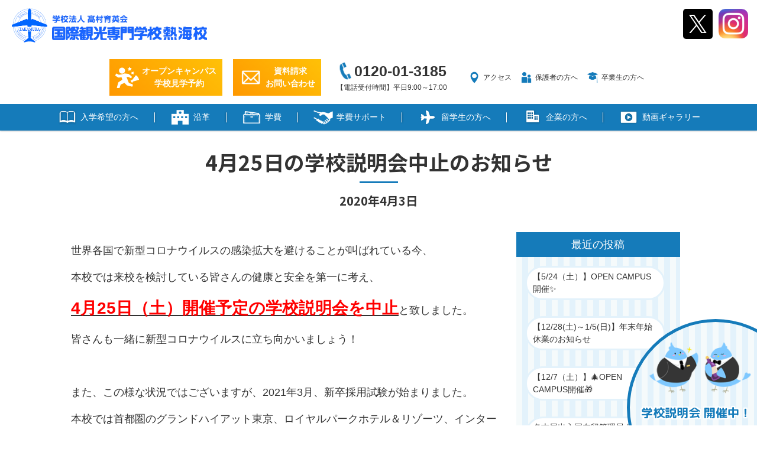

--- FILE ---
content_type: text/html; charset=UTF-8
request_url: https://ict-atami.jp/news/4%E6%9C%8825%E6%97%A5%E3%81%AE%E5%AD%A6%E6%A0%A1%E8%AA%AC%E6%98%8E%E4%BC%9A%E4%B8%AD%E6%AD%A2%E3%81%AE%E3%81%8A%E7%9F%A5%E3%82%89%E3%81%9B/
body_size: 8704
content:
<!doctype html>
<!--[if lt IE 7]><html lang="ja" class="no-js lt-ie9 lt-ie8 lt-ie7"><![endif]-->
<!--[if (IE 7)&!(IEMobile)]><html lang="ja" class="no-js lt-ie9 lt-ie8"><![endif]-->
<!--[if (IE 8)&!(IEMobile)]><html lang="ja" class="no-js lt-ie9"><![endif]-->
<!--[if gt IE 8]><!--> <html lang="ja" class="no-js"><!--<![endif]-->
	<head>
		<!-- Google Tag Manager -->
		<script>(function(w,d,s,l,i){w[l]=w[l]||[];w[l].push({'gtm.start':
		new Date().getTime(),event:'gtm.js'});var f=d.getElementsByTagName(s)[0],
		j=d.createElement(s),dl=l!='dataLayer'?'&l='+l:'';j.async=true;j.src=
		'https://www.googletagmanager.com/gtm.js?id='+i+dl;f.parentNode.insertBefore(j,f);
		})(window,document,'script','dataLayer','GTM-ND5PXV7');</script>
		<!-- End Google Tag Manager -->
		<meta charset="utf-8">
				<meta http-equiv="X-UA-Compatible" content="IE=edge">
		<title>4月25日の学校説明会中止のお知らせ | 国際観光専門学校 熱海校 | ホテル・ブライダルの就職に強い</title>
				<meta name="HandheldFriendly" content="True">
		<meta name="MobileOptimized" content="320">
		<meta name="viewport" content="width=device-width, initial-scale=1"/>
		<meta name="format-detection" content="telephone=no">
		
				<meta name="msapplication-TileColor" content="#f01d4f">
		<meta name="theme-color" content="#121212">
		<link rel="pingback" href="https://ict-atami.jp/xmlrpc.php">

		<link href="https://use.fontawesome.com/releases/v5.6.1/css/all.css" rel="stylesheet">

				<meta name='robots' content='max-image-preview:large' />

<!-- All In One SEO Pack 3.7.1[856,913] -->
<meta name="robots" content="index,nofollow" />

<link rel="canonical" href="https://ict-atami.jp/news/4月25日の学校説明会中止のお知らせ/" />
<!-- All In One SEO Pack -->
<link rel='dns-prefetch' href='//yubinbango.github.io' />
<link rel='stylesheet' id='sbi_styles-css' href='https://ict-atami.jp/wp-content/plugins/instagram-feed/css/sbi-styles.min.css' type='text/css' media='all' />
<link rel='stylesheet' id='classic-theme-styles-css' href='https://ict-atami.jp/wp-includes/css/classic-themes.min.css' type='text/css' media='all' />
<style id='global-styles-inline-css' type='text/css'>
body{--wp--preset--color--black: #000000;--wp--preset--color--cyan-bluish-gray: #abb8c3;--wp--preset--color--white: #ffffff;--wp--preset--color--pale-pink: #f78da7;--wp--preset--color--vivid-red: #cf2e2e;--wp--preset--color--luminous-vivid-orange: #ff6900;--wp--preset--color--luminous-vivid-amber: #fcb900;--wp--preset--color--light-green-cyan: #7bdcb5;--wp--preset--color--vivid-green-cyan: #00d084;--wp--preset--color--pale-cyan-blue: #8ed1fc;--wp--preset--color--vivid-cyan-blue: #0693e3;--wp--preset--color--vivid-purple: #9b51e0;--wp--preset--gradient--vivid-cyan-blue-to-vivid-purple: linear-gradient(135deg,rgba(6,147,227,1) 0%,rgb(155,81,224) 100%);--wp--preset--gradient--light-green-cyan-to-vivid-green-cyan: linear-gradient(135deg,rgb(122,220,180) 0%,rgb(0,208,130) 100%);--wp--preset--gradient--luminous-vivid-amber-to-luminous-vivid-orange: linear-gradient(135deg,rgba(252,185,0,1) 0%,rgba(255,105,0,1) 100%);--wp--preset--gradient--luminous-vivid-orange-to-vivid-red: linear-gradient(135deg,rgba(255,105,0,1) 0%,rgb(207,46,46) 100%);--wp--preset--gradient--very-light-gray-to-cyan-bluish-gray: linear-gradient(135deg,rgb(238,238,238) 0%,rgb(169,184,195) 100%);--wp--preset--gradient--cool-to-warm-spectrum: linear-gradient(135deg,rgb(74,234,220) 0%,rgb(151,120,209) 20%,rgb(207,42,186) 40%,rgb(238,44,130) 60%,rgb(251,105,98) 80%,rgb(254,248,76) 100%);--wp--preset--gradient--blush-light-purple: linear-gradient(135deg,rgb(255,206,236) 0%,rgb(152,150,240) 100%);--wp--preset--gradient--blush-bordeaux: linear-gradient(135deg,rgb(254,205,165) 0%,rgb(254,45,45) 50%,rgb(107,0,62) 100%);--wp--preset--gradient--luminous-dusk: linear-gradient(135deg,rgb(255,203,112) 0%,rgb(199,81,192) 50%,rgb(65,88,208) 100%);--wp--preset--gradient--pale-ocean: linear-gradient(135deg,rgb(255,245,203) 0%,rgb(182,227,212) 50%,rgb(51,167,181) 100%);--wp--preset--gradient--electric-grass: linear-gradient(135deg,rgb(202,248,128) 0%,rgb(113,206,126) 100%);--wp--preset--gradient--midnight: linear-gradient(135deg,rgb(2,3,129) 0%,rgb(40,116,252) 100%);--wp--preset--duotone--dark-grayscale: url('#wp-duotone-dark-grayscale');--wp--preset--duotone--grayscale: url('#wp-duotone-grayscale');--wp--preset--duotone--purple-yellow: url('#wp-duotone-purple-yellow');--wp--preset--duotone--blue-red: url('#wp-duotone-blue-red');--wp--preset--duotone--midnight: url('#wp-duotone-midnight');--wp--preset--duotone--magenta-yellow: url('#wp-duotone-magenta-yellow');--wp--preset--duotone--purple-green: url('#wp-duotone-purple-green');--wp--preset--duotone--blue-orange: url('#wp-duotone-blue-orange');--wp--preset--font-size--small: 13px;--wp--preset--font-size--medium: 20px;--wp--preset--font-size--large: 36px;--wp--preset--font-size--x-large: 42px;--wp--preset--spacing--20: 0.44rem;--wp--preset--spacing--30: 0.67rem;--wp--preset--spacing--40: 1rem;--wp--preset--spacing--50: 1.5rem;--wp--preset--spacing--60: 2.25rem;--wp--preset--spacing--70: 3.38rem;--wp--preset--spacing--80: 5.06rem;--wp--preset--shadow--natural: 6px 6px 9px rgba(0, 0, 0, 0.2);--wp--preset--shadow--deep: 12px 12px 50px rgba(0, 0, 0, 0.4);--wp--preset--shadow--sharp: 6px 6px 0px rgba(0, 0, 0, 0.2);--wp--preset--shadow--outlined: 6px 6px 0px -3px rgba(255, 255, 255, 1), 6px 6px rgba(0, 0, 0, 1);--wp--preset--shadow--crisp: 6px 6px 0px rgba(0, 0, 0, 1);}:where(.is-layout-flex){gap: 0.5em;}body .is-layout-flow > .alignleft{float: left;margin-inline-start: 0;margin-inline-end: 2em;}body .is-layout-flow > .alignright{float: right;margin-inline-start: 2em;margin-inline-end: 0;}body .is-layout-flow > .aligncenter{margin-left: auto !important;margin-right: auto !important;}body .is-layout-constrained > .alignleft{float: left;margin-inline-start: 0;margin-inline-end: 2em;}body .is-layout-constrained > .alignright{float: right;margin-inline-start: 2em;margin-inline-end: 0;}body .is-layout-constrained > .aligncenter{margin-left: auto !important;margin-right: auto !important;}body .is-layout-constrained > :where(:not(.alignleft):not(.alignright):not(.alignfull)){max-width: var(--wp--style--global--content-size);margin-left: auto !important;margin-right: auto !important;}body .is-layout-constrained > .alignwide{max-width: var(--wp--style--global--wide-size);}body .is-layout-flex{display: flex;}body .is-layout-flex{flex-wrap: wrap;align-items: center;}body .is-layout-flex > *{margin: 0;}:where(.wp-block-columns.is-layout-flex){gap: 2em;}.has-black-color{color: var(--wp--preset--color--black) !important;}.has-cyan-bluish-gray-color{color: var(--wp--preset--color--cyan-bluish-gray) !important;}.has-white-color{color: var(--wp--preset--color--white) !important;}.has-pale-pink-color{color: var(--wp--preset--color--pale-pink) !important;}.has-vivid-red-color{color: var(--wp--preset--color--vivid-red) !important;}.has-luminous-vivid-orange-color{color: var(--wp--preset--color--luminous-vivid-orange) !important;}.has-luminous-vivid-amber-color{color: var(--wp--preset--color--luminous-vivid-amber) !important;}.has-light-green-cyan-color{color: var(--wp--preset--color--light-green-cyan) !important;}.has-vivid-green-cyan-color{color: var(--wp--preset--color--vivid-green-cyan) !important;}.has-pale-cyan-blue-color{color: var(--wp--preset--color--pale-cyan-blue) !important;}.has-vivid-cyan-blue-color{color: var(--wp--preset--color--vivid-cyan-blue) !important;}.has-vivid-purple-color{color: var(--wp--preset--color--vivid-purple) !important;}.has-black-background-color{background-color: var(--wp--preset--color--black) !important;}.has-cyan-bluish-gray-background-color{background-color: var(--wp--preset--color--cyan-bluish-gray) !important;}.has-white-background-color{background-color: var(--wp--preset--color--white) !important;}.has-pale-pink-background-color{background-color: var(--wp--preset--color--pale-pink) !important;}.has-vivid-red-background-color{background-color: var(--wp--preset--color--vivid-red) !important;}.has-luminous-vivid-orange-background-color{background-color: var(--wp--preset--color--luminous-vivid-orange) !important;}.has-luminous-vivid-amber-background-color{background-color: var(--wp--preset--color--luminous-vivid-amber) !important;}.has-light-green-cyan-background-color{background-color: var(--wp--preset--color--light-green-cyan) !important;}.has-vivid-green-cyan-background-color{background-color: var(--wp--preset--color--vivid-green-cyan) !important;}.has-pale-cyan-blue-background-color{background-color: var(--wp--preset--color--pale-cyan-blue) !important;}.has-vivid-cyan-blue-background-color{background-color: var(--wp--preset--color--vivid-cyan-blue) !important;}.has-vivid-purple-background-color{background-color: var(--wp--preset--color--vivid-purple) !important;}.has-black-border-color{border-color: var(--wp--preset--color--black) !important;}.has-cyan-bluish-gray-border-color{border-color: var(--wp--preset--color--cyan-bluish-gray) !important;}.has-white-border-color{border-color: var(--wp--preset--color--white) !important;}.has-pale-pink-border-color{border-color: var(--wp--preset--color--pale-pink) !important;}.has-vivid-red-border-color{border-color: var(--wp--preset--color--vivid-red) !important;}.has-luminous-vivid-orange-border-color{border-color: var(--wp--preset--color--luminous-vivid-orange) !important;}.has-luminous-vivid-amber-border-color{border-color: var(--wp--preset--color--luminous-vivid-amber) !important;}.has-light-green-cyan-border-color{border-color: var(--wp--preset--color--light-green-cyan) !important;}.has-vivid-green-cyan-border-color{border-color: var(--wp--preset--color--vivid-green-cyan) !important;}.has-pale-cyan-blue-border-color{border-color: var(--wp--preset--color--pale-cyan-blue) !important;}.has-vivid-cyan-blue-border-color{border-color: var(--wp--preset--color--vivid-cyan-blue) !important;}.has-vivid-purple-border-color{border-color: var(--wp--preset--color--vivid-purple) !important;}.has-vivid-cyan-blue-to-vivid-purple-gradient-background{background: var(--wp--preset--gradient--vivid-cyan-blue-to-vivid-purple) !important;}.has-light-green-cyan-to-vivid-green-cyan-gradient-background{background: var(--wp--preset--gradient--light-green-cyan-to-vivid-green-cyan) !important;}.has-luminous-vivid-amber-to-luminous-vivid-orange-gradient-background{background: var(--wp--preset--gradient--luminous-vivid-amber-to-luminous-vivid-orange) !important;}.has-luminous-vivid-orange-to-vivid-red-gradient-background{background: var(--wp--preset--gradient--luminous-vivid-orange-to-vivid-red) !important;}.has-very-light-gray-to-cyan-bluish-gray-gradient-background{background: var(--wp--preset--gradient--very-light-gray-to-cyan-bluish-gray) !important;}.has-cool-to-warm-spectrum-gradient-background{background: var(--wp--preset--gradient--cool-to-warm-spectrum) !important;}.has-blush-light-purple-gradient-background{background: var(--wp--preset--gradient--blush-light-purple) !important;}.has-blush-bordeaux-gradient-background{background: var(--wp--preset--gradient--blush-bordeaux) !important;}.has-luminous-dusk-gradient-background{background: var(--wp--preset--gradient--luminous-dusk) !important;}.has-pale-ocean-gradient-background{background: var(--wp--preset--gradient--pale-ocean) !important;}.has-electric-grass-gradient-background{background: var(--wp--preset--gradient--electric-grass) !important;}.has-midnight-gradient-background{background: var(--wp--preset--gradient--midnight) !important;}.has-small-font-size{font-size: var(--wp--preset--font-size--small) !important;}.has-medium-font-size{font-size: var(--wp--preset--font-size--medium) !important;}.has-large-font-size{font-size: var(--wp--preset--font-size--large) !important;}.has-x-large-font-size{font-size: var(--wp--preset--font-size--x-large) !important;}
.wp-block-navigation a:where(:not(.wp-element-button)){color: inherit;}
:where(.wp-block-columns.is-layout-flex){gap: 2em;}
.wp-block-pullquote{font-size: 1.5em;line-height: 1.6;}
</style>
<link rel='stylesheet' id='cf7cf-style-css' href='https://ict-atami.jp/wp-content/plugins/cf7-conditional-fields/style.css' type='text/css' media='all' />
<link rel='stylesheet' id='bones-stylesheet-css' href='https://ict-atami.jp/wp-content/themes/rwd-custom/library/css/style.css?2511260921' type='text/css' media='all' />
<!--[if lt IE 9]>
<link rel='stylesheet' id='bones-ie-only-css' href='https://ict-atami.jp/wp-content/themes/rwd-custom/library/css/ie.css' type='text/css' media='all' />
<![endif]-->
<script type='text/javascript' src='https://ict-atami.jp/wp-includes/js/jquery/jquery.min.js' id='jquery-core-js'></script>
<script type='text/javascript' src='https://ict-atami.jp/wp-includes/js/jquery/jquery-migrate.min.js' id='jquery-migrate-js'></script>
<script type='text/javascript' src='https://ict-atami.jp/wp-content/plugins/the-preloader/js/preloader-script.js' id='wptime-plugin-preloader-script-js'></script>
    	<style type="text/css">
			#wptime-plugin-preloader{
				position: fixed;
				top: 0;
			 	left: 0;
			 	right: 0;
			 	bottom: 0;
				background:url(//www.ict-atami.jp/wp-content/themes/rwd-custom/library/images/common/ict_loading.gif) no-repeat #FFFFFF 50%;
				-moz-background-size:64px 64px;
				-o-background-size:64px 64px;
				-webkit-background-size:64px 64px;
				background-size:64px 64px;
				z-index: 99998;
				width:100%;
				height:100%;
			}
		</style>

		<noscript>
    		<style type="text/css">
        		#wptime-plugin-preloader{
        			display:none !important;
        		}
    		</style>
		</noscript>
    <link rel="apple-touch-icon" sizes="180x180" href="/wp-content/uploads/fbrfg/apple-touch-icon.png">
<link rel="icon" type="image/png" sizes="32x32" href="/wp-content/uploads/fbrfg/favicon-32x32.png">
<link rel="icon" type="image/png" sizes="16x16" href="/wp-content/uploads/fbrfg/favicon-16x16.png">
<link rel="manifest" href="/wp-content/uploads/fbrfg/site.webmanifest">
<link rel="mask-icon" href="/wp-content/uploads/fbrfg/safari-pinned-tab.svg" color="#5bbad5">
<link rel="shortcut icon" href="/wp-content/uploads/fbrfg/favicon.ico">
<meta name="msapplication-TileColor" content="#da532c">
<meta name="msapplication-config" content="/wp-content/uploads/fbrfg/browserconfig.xml">
<meta name="theme-color" content="#ffffff"><meta name="format-detection" content="telephone=no">			</head>

	<body class="post-template-default single single-post postid-650 single-format-standard" itemscope itemtype="http://schema.org/WebPage">
		<!-- Google Tag Manager (noscript) -->
		<noscript><iframe src="https://www.googletagmanager.com/ns.html?id=GTM-ND5PXV7"
		height="0" width="0" style="display:none;visibility:hidden"></iframe></noscript>
		<!-- End Google Tag Manager (noscript) -->
				<!-- div id="wptime-plugin-preloader"></div -->
					<div id="loader-bg">
				<img src="https://ict-atami.jp/wp-content/themes/rwd-custom/library/images/common/loading_img.png" width="200px" height="100px" alt="">
				<div class="spinner">
				  <div class="bounce1"></div>
				  <div class="bounce2"></div>
				  <div class="bounce3"></div>
				</div>			
			</div>
			<script>
				jQuery(window).load(function() {
					 jQuery('#loader-bg').fadeOut(500);	/*ローディング終了*/
				});
			</script>
				<div id="container">
			<header class="header" role="banner" itemscope itemtype="http://schema.org/WPHeader">
				<div id="inner-header">
					
					<div class="title">
						<a href="https://ict-atami.jp">
							<div class="image">
								<img src="https://ict-atami.jp/wp-content/themes/rwd-custom/library/images/common/ict_logo.png" width="330px" height="60px" alt="国際観光専門学校 熱海校">
							</div>
						</a>
					</div>
					
					<div class="sns_icon">
												<a href="https://twitter.com/kankou_atami" class="icon_x" target="_blank"><img src="https://ict-atami.jp/wp-content/themes/rwd-custom/library/images/common/icon_x_w.svg" alt="X"  width="50px" height="50px"></a>
						<a href="https://www.instagram.com/ictatami/?hl=ja" target="_blank"><img src="https://ict-atami.jp/wp-content/themes/rwd-custom/library/images/common/instagram.png" alt="Instagram"  width="50px" height="50px"></a>
					</div>

															
					<div class="header_box">
					
						<a href="https://ict-atami.jp/taiken/" class="contact_box opencampus_box">
							<img src="https://ict-atami.jp/wp-content/themes/rwd-custom/library/images/menu/icon_opencampus_w.svg" alt="" width="50px" height="50px">
							<div class="text">
								オープンキャンパス<br>学校見学予約
							</div>
						</a>
						
						<a href="https://ict-atami.jp/contact/" class="contact_box request_box">
							<img src="https://ict-atami.jp/wp-content/themes/rwd-custom/library/images/menu/icon_mail_w.png" alt=""  width="50px" height="50px">
							<div class="text">
								資料請求<br>お問い合わせ
							</div>
						</a>
					
						<a href="tel:0120-01-3185" class="tel_box">
							<img src="https://ict-atami.jp/wp-content/themes/rwd-custom/library/images/common/tel.png" alt="tel."  width="30px" height="30px">
							<div class="number">
								0120-01-3185
							</div>
							<span class="time">【電話受付時間】平日9:00～17:00</span>
						</a>
						
						<div class="link_box">
							<a href="https://ict-atami.jp/access/" class="link_line">
								<img src="https://ict-atami.jp/wp-content/themes/rwd-custom/library/images/common/access.png" alt=""  width="20px" height="20px">
								アクセス
							</a>
							<a href="https://ict-atami.jp/protector/" class="link_line">
								<img src="https://ict-atami.jp/wp-content/themes/rwd-custom/library/images/common/guardian.png" alt=""  width="20px" height="20px">
								保護者の方へ
							</a>
							<a href="https://ict-atami.jp/graduation/" class="link_line">
								<img src="https://ict-atami.jp/wp-content/themes/rwd-custom/library/images/common/graduate.png" alt=""  width="20px" height="20px">
								卒業生の方へ
							</a>
						</div>
						
						
					</div>
					
					<label class="buMenu" for="checkMenu">
						<span class="icon-bar"></span>
						<span class="icon-bar"></span>
						<span class="icon-bar"></span>
						<span class="menu_text">MENU</span>
					</label>
					<input type="checkbox" id="checkMenu" class="buHnavi">
					
					<nav class="header_global_menu" role="navigation">
						<ul class="nav top-nav cf">
							<li class="click">
								<span><div class="image"><img src="https://ict-atami.jp/wp-content/themes/rwd-custom/library/images/common/menu-info.png" alt="" width="30px" height="30px" /></div>入学希望の方へ</span>
								<ul class="sub-menu">
									<li><a href="https://ict-atami.jp/about/course/"><span><div class="image"><img src="https://ict-atami.jp/wp-content/themes/rwd-custom/library/images/menu/icon_sub_course.png" alt=""  width="30px" height="30px" /></div>学科紹介・カリキュラム</span></a></li>
									<li><a href="https://ict-atami.jp/about/guideline/"><span><div class="image"><img src="https://ict-atami.jp/wp-content/themes/rwd-custom/library/images/common/menu-exam.png" alt="" width="30px" height="30px" /></div>入試制度</span></a></li>
									<li><a href="https://ict-atami.jp/message/"><span><div class="image"><img src="https://ict-atami.jp/wp-content/themes/rwd-custom/library/images/menu/icon_sub_message.png" alt="" width="30px" height="30px" /></div>卒業生の声</span></a></li>
									<li><a href="https://ict-atami.jp/career-support/"><span><div class="image"><img src="https://ict-atami.jp/wp-content/themes/rwd-custom/library/images/menu/icon_sub_career-support.png" alt="" width="30px" height="30px" /></div>就職サポート</span></a></li>
									<li><a href="https://ict-atami.jp/about/support/#hotel_training"><span><div class="image"><img src="https://ict-atami.jp/wp-content/themes/rwd-custom/library/images/menu/icon_hotel.svg" alt="" width="30px" height="30px" /></div>ホテル研修生制度</span></a></li>
								</ul>
							</li>
							<li class="menu_half border-right">
								<a href="https://ict-atami.jp/about/greeting/">
									<span><div class="image"><img src="https://ict-atami.jp/wp-content/themes/rwd-custom/library/images/menu/icon_school.png" alt="" width="30px" height="30px" /></div>沿革</span>
								</a>
							</li>
							<li class="menu_half ">
								<a href="https://ict-atami.jp/about/guideline/#expenses">
									<span><div class="image"><img src="https://ict-atami.jp/wp-content/themes/rwd-custom/library/images/menu/icon_cash.png" alt="" width="30px" height="30px" /></div>学費</span>
								</a>
							</li>
							<li class="menu_half  border-right">
								<a href="https://ict-atami.jp/about/support/">
									<span><div class="image"><img src="https://ict-atami.jp/wp-content/themes/rwd-custom/library/images/menu/icon_support.png" alt="" width="30px" height="30px" /></div>学費サポート</span>
								</a>
							</li>
							<li class="menu_half">
								<a href="https://ict-atami.jp/international/">
									<span><div class="image"><img src="https://ict-atami.jp/wp-content/themes/rwd-custom/library/images/common/menu-abroad.png" alt="" width="30px" height="30px" /></div>留学生の方へ</span>
								</a>
							</li>
							<li class="menu_half border-right">
								<a href="https://ict-atami.jp/corporate/">
									<span><div class="image"><img src="https://ict-atami.jp/wp-content/themes/rwd-custom/library/images/common/menu-business.png" alt="" width="30px" height="30px" /></div>企業の方へ</span>
								</a>
							</li>
							<li class="mobile_only menu_half">
								<a href="https://ict-atami.jp/protector/">
									<span><div class="image"><img src="https://ict-atami.jp/wp-content/themes/rwd-custom/library/images/common/menu-guardian.png" alt="" width="30px" height="30px" /></div>保護者の方へ</span>
								</a>
							</li>
							<li class="mobile_only menu_half border-right">
								<a href="https://ict-atami.jp/graduation/">
									<span><div class="image"><img src="https://ict-atami.jp/wp-content/themes/rwd-custom/library/images/common/menu-graduate.png" alt="" width="30px" height="30px" /></div>卒業生の方へ</span>
								</a>
							</li>
							<li class="menu_half">
								<a href="https://ict-atami.jp/video/">
									<span><div class="image"><img src="https://ict-atami.jp/wp-content/themes/rwd-custom/library/images/common/menu-movie.png" alt="" width="30px" height="30px" /></div>動画ギャラリー</span>
								</a>
							</li>
							<li class="mobile_only">
								<a href="https://ict-atami.jp/contact/"> 
									<span><div class="image"><img src="https://ict-atami.jp/wp-content/themes/rwd-custom/library/images/menu/icon_mail_w.png" alt="" width="30px" height="30px" /></div>資料請求・お問い合わせ</span>
								</a>
							</li>
							<li class="mobile_only last">
								<a href="tel:0120-01-3185"> 
									<span><div class="image"><img src="https://ict-atami.jp/wp-content/themes/rwd-custom/library/images/menu/icon_tel_w.png" alt="" width="30px" height="30px" /></div>電話をする<span class="small">【受付時間】平日9:00～17:00</span> </span>
								</a>
							</li>
						</ul>
					</nav>
				</div>
			</header>
	<div id="content">
		<div id="inner-content" class="wrap cf">
						
			
			<h1 class="two_block">
				<div class="text">
					<span class="text_top">4月25日の学校説明会中止のお知らせ</span>
					<span class="text_bottom">2020年4月3日</span>
				</div>
			</h1>
			
			<main id="main" class="m-all t-2of3 d-5of7 cf" role="main" itemscope itemprop="mainContentOfPage" itemtype="http://schema.org/Blog">
				<div class="post_body">
					<p>世界各国で新型コロナウイルスの感染拡大を避けることが叫ばれている今、</p>
<p>本校では来校を検討している皆さんの健康と安全を第一に考え、</p>
<p><span style="text-decoration: underline;"><span style="color: #ff0000; font-size: 28px;"><strong>4月25日（土）開催予定の学校説明会を中止</strong></span></span>と致しました。</p>
<p>皆さんも一緒に新型コロナウイルスに立ち向かいましょう！</p>
<p>&nbsp;</p>
<p>また、この様な状況ではございますが、2021年3月、新卒採用試験が始まりました。</p>
<p>本校では首都圏のグランドハイアット東京、ロイヤルパークホテル＆リゾーツ、インターコンチネンタルホテル東京ベイなど有名ホテルに4名、<span style="text-decoration: underline;"><span style="color: #ff0000; text-decoration: underline;">早期内定を勝ち取りました！🎉</span></span>（4月3日現在）</p>
<p>難しい状況ですが、今後も在校生の就職活動を支援していきます。</p>
<p>&nbsp;</p>
<p>また、5月23日（土）のオープンキャンパスの開催につきましては新型コロナウイルスの終息の可能性も考慮したうえで、現在開催予定となっております。</p>
<p>今後もHPを随時更新していきますので、ご確認いただければ幸いです。</p>
				</div>
			</main>
							<div id="sidebar1" class="sidebar m-all t-1of3 d-2of7 last-col cf" role="complementary">
					
		<div id="recent-posts-2" class="widget widget_recent_entries">
		<h4 class="widgettitle">最近の投稿</h4>
		<ul>
											<li>
					<a href="https://ict-atami.jp/news/%e3%80%905-24%ef%bc%88%e5%9c%9f%ef%bc%89%e3%80%91open-campus%e9%96%8b%e5%82%ac%e2%9c%a8/">【5/24（土）】OPEN CAMPUS開催✨</a>
									</li>
											<li>
					<a href="https://ict-atami.jp/news/%e3%80%9012-28%e5%9c%9f%ef%bd%9e1-%ef%bc%95%e6%97%a5%e3%80%91%e5%b9%b4%e6%9c%ab%e5%b9%b4%e5%a7%8b%e4%bc%91%e6%a5%ad%e3%81%ae%e3%81%8a%e7%9f%a5%e3%82%89%e3%81%9b/">【12/28(土)～1/5(日)】年末年始休業のお知らせ</a>
									</li>
											<li>
					<a href="https://ict-atami.jp/news/%e3%80%9012-7%ef%bc%88%e5%9c%9f%ef%bc%89%e3%80%91%f0%9f%8e%84open-campus%e9%96%8b%e5%82%ac%f0%9f%8e%81/">【12/7（土）】🎄OPEN CAMPUS開催🎁</a>
									</li>
											<li>
					<a href="https://ict-atami.jp/news/%e5%90%8d%e5%8f%a4%e5%b1%8b%e5%87%ba%e5%85%a5%e5%9b%bd%e5%9c%a8%e7%95%99%e7%ae%a1%e7%90%86%e5%b1%80%e3%82%88%e3%82%8a%e3%80%8c%e9%81%a9%e6%ad%a3%e6%a0%a1%ef%bc%88%e3%82%af%e3%83%a9%e3%82%b9%e2%85%b0/">名古屋出入国在留管理局より「適正校（クラスⅠ）」 として選定されました！</a>
									</li>
											<li>
					<a href="https://ict-atami.jp/news/%e3%80%9011-16%ef%bc%88%e5%9c%9f%ef%bc%89%e3%80%91%f0%9f%8c%b0open-campus%e9%96%8b%e5%82%ac%f0%9f%8d%81/">【11/16（土）】🌰OPEN CAMPUS開催🍁</a>
									</li>
					</ul>

		</div><div id="archives-2" class="widget widget_archive"><h4 class="widgettitle">アーカイブ</h4>
			<ul>
					<li><a href='https://ict-atami.jp/2025/05/'>2025年5月</a></li>
	<li><a href='https://ict-atami.jp/2024/12/'>2024年12月</a></li>
	<li><a href='https://ict-atami.jp/2024/11/'>2024年11月</a></li>
	<li><a href='https://ict-atami.jp/2024/10/'>2024年10月</a></li>
	<li><a href='https://ict-atami.jp/2024/09/'>2024年9月</a></li>
	<li><a href='https://ict-atami.jp/2024/08/'>2024年8月</a></li>
	<li><a href='https://ict-atami.jp/2024/07/'>2024年7月</a></li>
	<li><a href='https://ict-atami.jp/2024/06/'>2024年6月</a></li>
	<li><a href='https://ict-atami.jp/2024/05/'>2024年5月</a></li>
	<li><a href='https://ict-atami.jp/2024/04/'>2024年4月</a></li>
	<li><a href='https://ict-atami.jp/2024/03/'>2024年3月</a></li>
	<li><a href='https://ict-atami.jp/2024/01/'>2024年1月</a></li>
	<li><a href='https://ict-atami.jp/2023/12/'>2023年12月</a></li>
	<li><a href='https://ict-atami.jp/2023/11/'>2023年11月</a></li>
	<li><a href='https://ict-atami.jp/2023/10/'>2023年10月</a></li>
	<li><a href='https://ict-atami.jp/2023/09/'>2023年9月</a></li>
	<li><a href='https://ict-atami.jp/2023/08/'>2023年8月</a></li>
	<li><a href='https://ict-atami.jp/2023/07/'>2023年7月</a></li>
	<li><a href='https://ict-atami.jp/2023/06/'>2023年6月</a></li>
	<li><a href='https://ict-atami.jp/2023/05/'>2023年5月</a></li>
	<li><a href='https://ict-atami.jp/2023/04/'>2023年4月</a></li>
	<li><a href='https://ict-atami.jp/2023/03/'>2023年3月</a></li>
	<li><a href='https://ict-atami.jp/2022/12/'>2022年12月</a></li>
	<li><a href='https://ict-atami.jp/2022/11/'>2022年11月</a></li>
	<li><a href='https://ict-atami.jp/2022/10/'>2022年10月</a></li>
	<li><a href='https://ict-atami.jp/2022/09/'>2022年9月</a></li>
	<li><a href='https://ict-atami.jp/2022/08/'>2022年8月</a></li>
	<li><a href='https://ict-atami.jp/2022/07/'>2022年7月</a></li>
	<li><a href='https://ict-atami.jp/2022/06/'>2022年6月</a></li>
	<li><a href='https://ict-atami.jp/2022/05/'>2022年5月</a></li>
	<li><a href='https://ict-atami.jp/2022/04/'>2022年4月</a></li>
	<li><a href='https://ict-atami.jp/2022/03/'>2022年3月</a></li>
	<li><a href='https://ict-atami.jp/2022/02/'>2022年2月</a></li>
	<li><a href='https://ict-atami.jp/2022/01/'>2022年1月</a></li>
	<li><a href='https://ict-atami.jp/2021/12/'>2021年12月</a></li>
	<li><a href='https://ict-atami.jp/2021/11/'>2021年11月</a></li>
	<li><a href='https://ict-atami.jp/2021/10/'>2021年10月</a></li>
	<li><a href='https://ict-atami.jp/2021/09/'>2021年9月</a></li>
	<li><a href='https://ict-atami.jp/2021/08/'>2021年8月</a></li>
	<li><a href='https://ict-atami.jp/2021/07/'>2021年7月</a></li>
	<li><a href='https://ict-atami.jp/2021/06/'>2021年6月</a></li>
	<li><a href='https://ict-atami.jp/2021/05/'>2021年5月</a></li>
	<li><a href='https://ict-atami.jp/2021/03/'>2021年3月</a></li>
	<li><a href='https://ict-atami.jp/2021/02/'>2021年2月</a></li>
	<li><a href='https://ict-atami.jp/2021/01/'>2021年1月</a></li>
	<li><a href='https://ict-atami.jp/2020/12/'>2020年12月</a></li>
	<li><a href='https://ict-atami.jp/2020/11/'>2020年11月</a></li>
	<li><a href='https://ict-atami.jp/2020/06/'>2020年6月</a></li>
	<li><a href='https://ict-atami.jp/2020/05/'>2020年5月</a></li>
	<li><a href='https://ict-atami.jp/2020/04/'>2020年4月</a></li>
	<li><a href='https://ict-atami.jp/2020/03/'>2020年3月</a></li>
	<li><a href='https://ict-atami.jp/2020/01/'>2020年1月</a></li>
	<li><a href='https://ict-atami.jp/2019/12/'>2019年12月</a></li>
	<li><a href='https://ict-atami.jp/2019/11/'>2019年11月</a></li>
	<li><a href='https://ict-atami.jp/2019/09/'>2019年9月</a></li>
	<li><a href='https://ict-atami.jp/2019/07/'>2019年7月</a></li>
			</ul>

			</div><div id="categories-2" class="widget widget_categories"><h4 class="widgettitle">カテゴリー</h4>
			<ul>
					<li class="cat-item cat-item-21"><a href="https://ict-atami.jp/category/topics/">TOPICS</a>
</li>
	<li class="cat-item cat-item-5"><a href="https://ict-atami.jp/category/event/">イベント</a>
</li>
	<li class="cat-item cat-item-1"><a href="https://ict-atami.jp/category/info/">お知らせ</a>
</li>
	<li class="cat-item cat-item-7"><a href="https://ict-atami.jp/category/column/">コラム</a>
</li>
	<li class="cat-item cat-item-6"><a href="https://ict-atami.jp/category/blog/">ブログ</a>
</li>
	<li class="cat-item cat-item-20"><a href="https://ict-atami.jp/category/%e5%85%a5%e8%a9%a6%e6%83%85%e5%a0%b1/">入試情報</a>
</li>
	<li class="cat-item cat-item-22"><a href="https://ict-atami.jp/category/%e6%8e%88%e6%a5%ad%e3%81%ae%e6%a7%98%e5%ad%90/">授業の様子</a>
</li>
			</ul>

			</div>			</div>
		</div>
	</div>
			<footer class="footer" role="contentinfo" itemscope itemtype="http://schema.org/WPFooter">
			
				<div id="inner-footer">
				
					<div class="two_in_one">
						<div class="left">
						
							<div class="footer_logo image">
								<a href="https://ict-atami.jp">
									<div class="image">
										<img src="https://ict-atami.jp/wp-content/themes/rwd-custom/library/images/common/ict_logo_w.png" alt="国際観光専門学校 熱海校" loading="lazy" width="500px" height="90px">
									</div>
								</a>
							</div>
							
							<div class="footer_contact_box">
								<a href="https://ict-atami.jp/taiken/" class="contact_box opencampus_box" >
									<img src="https://ict-atami.jp/wp-content/themes/rwd-custom/library/images/menu/icon_opencampus_w.svg" alt="オープンキャンパス・学校見学予約" loading="lazy" width="50px" height="50px">
									<div class="text">
										オープンキャンパス<br>学校見学予約
									</div>
								</a>
								
								<a href="https://ict-atami.jp/contact/" class="contact_box request_box" >
									<img src="https://ict-atami.jp/wp-content/themes/rwd-custom/library/images/menu/icon_mail_w.png" alt="資料請求・お問い合わせ" loading="lazy" width="50px" height="50px">
									<div class="text">
										資料請求<br>お問い合わせ
									</div>
								</a>
							</div>
							
							<a href="tel:0120-01-3185" class="tel_box">
								<img src="https://ict-atami.jp/wp-content/themes/rwd-custom/library/images/common/tel_w.png" alt="tel." loading="lazy"  width="50px" height="50px">
								<div class="number">
									0120-01-3185
								</div>
								<span class="time">【電話受付時間】平日9:00～17:00</span>
							</a>

							
						</div>
						<div class="right">
							<div class="three_in_one footer_menu">
								<div class="left mobile_none">
									<ul class="nav footer-nav">
										<li>
											<span>学校紹介</span>
											<ul class="sub_menu">
												<li><a href="https://ict-atami.jp/about/greeting/"><span>沿革</span></a></li>
												<li><a href="https://ict-atami.jp/about/course/"><span>学科紹介・カリキュラム</span></a></li>
												<li><a href="https://ict-atami.jp/about/guideline/"><span>学費・入試制度</span></a></li>
												<li><a href="https://ict-atami.jp/about/support/"><span>学費サポート・ホテル研修生制度</span></a></li>
												<li><a href="https://ict-atami.jp/video/"><span>動画ギャラリー</span></a></li>
											</ul>
										</li>
									</ul>
								</div>
								<div class="center mobile_none">
									<ul class="nav footer-nav">
										<li class="menu_half"><a href="https://ict-atami.jp/career-support/"><span>就職サポート</span></a></li>
										<li class="menu_half"><a href="https://ict-atami.jp/message/"><span>卒業生の声</span></a></li>
										<li class="menu_half"><a href="https://ict-atami.jp/international/"><span>留学生の方へ</span></a></li>
										<li class="menu_half"><a href="https://ict-atami.jp/corporate/"><span>企業の方へ</span></a></li>
									</ul>
								</div>
								<div class="right">
									<ul class="nav footer-nav">
										<li class=""><a href="https://ict-atami.jp/access/"><span>アクセス</span></a></li>
										<li class=""><a href="https://ict-atami.jp/evaluation/"><span>情報公開</span></a></li>
										<li class="menu_half mobile_none"><a href="https://ict-atami.jp/protector/"><span>保護者の方へ</span></a></li>
										<li class="menu_half mobile_none"><a href="https://ict-atami.jp/graduation/"><span>卒業生の方へ</span></a></li>
										<li class=""><a href="https://ict-atami.jp/privacy/"><span>プライバシーポリシー</span></a></li>
										<!-- li class="menu_half mobile_only"><a href="https://ict-atami.jp/contact/"><span>資料請求</span></a></li -->
										<!-- li class="mobile_only"><a href="https://ict-atami.jp/taiken/"><span>オープンキャンパス・学校見学予約</span></a></li -->
									</ul>
								</div>
								<style>
									@media (max-width: 767px) {
										.mobile_none {
											display: none;
										}
									}
								</style>
							</div>
							<div class="two_in_one">
								<div class="left">
									<div class="border_box">
										<a href="https://ict-atami.jp/iryou/">国際医療管理専門学校 熱海校<br>国際工学院専門学校 熱海校</a>
									</div>
								</div>
								<div class="right">
									<div class="sns_icon">
																				<a href="https://twitter.com/kankou_atami" class="icon_x" target="_blank"><img src="https://ict-atami.jp/wp-content/themes/rwd-custom/library/images/common/icon_x_w.svg" alt="X" width="50px" height="50px"  loading="lazy"></a>
										<a href="https://www.instagram.com/ictatami/?hl=ja" target="_blank"><img src="https://ict-atami.jp/wp-content/themes/rwd-custom/library/images/common/instagram.png" alt="Instagram" width="50px" height="50px"  loading="lazy"></a>
										<a href="https://line.me/R/ti/p/%40ictatami" target="_blank"><img src="https://ict-atami.jp/wp-content/themes/rwd-custom/library/images/common/line.png" alt="LINE" width="50px" height="50px" loading="lazy"></a>
									</div>
								</div>
							</div>
						</div>
					</div>
				</div>
				<p class="source-org copyright">INTERNATIONAL COLLEGE of TOURISM ATAMI © All rights reserved.</p>
				<!-- モバイル用 -->
								
									<div class="pc_fix_menu">
						<div class="inner">
							<a href="https://ict-atami.jp/taiken/">
								<div class="image">
									<img src="https://ict-atami.jp/wp-content/themes/rwd-custom/library/images/common/ict_pc_fixed_menu1.png" alt="" width="185px" height="92px">
								</div>
								<div class="text">
									<span>学校説明会 開催中！</span>
								</div>
							</a>
						</div>
					</div>
				
				<div class="mobile_fix_menu">
					<a href="https://ict-atami.jp/taiken/" class="btnfix_tel">
						<img src="https://ict-atami.jp/wp-content/themes/rwd-custom/library/images/menu/icon_opencampus_w.svg" alt="" width="30px" height="30px">
						<span>学校見学案内<br>オープンキャンパス</span>
					</a>
					<a href="https://ict-atami.jp/contact/" class="btnfix_access">
						<img src="https://ict-atami.jp/wp-content/themes/rwd-custom/library/images/menu/icon_mail_w.png" alt="" width="30px" height="30px">
						<span>資料請求・お問合せ</span>
					</a>
				</div>
				<script>
					jQuery(window).on('load', function() {
						check_fix_menu();
					});
					jQuery(window).on('resize', function() {
						check_fix_menu();
					});
					
					function check_fix_menu() {
						var w = jQuery(window).width();
						var x = 768;
						if (w < x) {
							var menuHeight = jQuery('.mobile_fix_menu').outerHeight();
							jQuery('.footer').css( 'padding-bottom', menuHeight + 'px' );
						} else {
							jQuery('.footer').css( 'padding-bottom', '0px' );
						}
					}
				</script>
			</footer>
		</div>
				<script>
document.addEventListener( 'wpcf7mailsent', function( event ) {
  if ( '674' == event.detail.contactFormId ) {
  	location = 'https://www.ict-atami.jp/webbriefing/thanks/'; 
  }
}, false );
</script><!-- Instagram Feed JS -->
<script type="text/javascript">
var sbiajaxurl = "https://ict-atami.jp/wp-admin/admin-ajax.php";
</script>
<script type='text/javascript' id='wpcf7cf-scripts-js-extra'>
/* <![CDATA[ */
var wpcf7cf_global_settings = {"ajaxurl":"https:\/\/ict-atami.jp\/wp-admin\/admin-ajax.php"};
/* ]]> */
</script>
<script type='text/javascript' src='https://ict-atami.jp/wp-content/plugins/cf7-conditional-fields/js/scripts.js' id='wpcf7cf-scripts-js'></script>
<script type='text/javascript' src='https://ict-atami.jp/wp-content/themes/rwd-custom/library/js/scripts.js' id='bones-js-js'></script>

							<link href="https://fonts.googleapis.com/css?family=Noto+Sans+JP:400,700&amp;display=swap" rel="stylesheet">
			<link href="https://fonts.googleapis.com/css?family=M+PLUS+Rounded+1c:400,700,900&display=swap" rel="stylesheet">
								
		<script src="https://ict-atami.jp/wp-content/themes/rwd-custom/library/js/lazysizes.min.js"></script>
		<script src="https://ict-atami.jp/wp-content/themes/rwd-custom/library/js/ls.unveilhooks.min.js"></script>
	</body>
</html> <!-- end of site. what a ride! -->


--- FILE ---
content_type: text/css
request_url: https://ict-atami.jp/wp-content/themes/rwd-custom/library/css/style.css?2511260921
body_size: 47803
content:
/*! Made with Bones: http://themble.com/bones :) */
/******************************************************************
Site Name:
Author:

Stylesheet: Main Stylesheet

Here's where the magic happens. Here, you'll see we are calling in
the separate media queries. The base mobile goes outside any query
and is called at the beginning, after that we call the rest
of the styles inside media queries.

Helpful articles on Sass file organization:
http://thesassway.com/advanced/modular-css-naming-conventions

******************************************************************/
/*********************
IMPORTING PARTIALS
These files are needed at the beginning so that we establish all
our mixins, functions, and variables that we'll be using across
the whole project.
*********************/
/* normalize.css 2012-07-07T09:50 UTC - http://github.com/necolas/normalize.css */
/* ==========================================================================
   HTML5 display definitions
   ========================================================================== */
/**
 * Correct `block` display not defined in IE 8/9.
 */
article,
aside,
details,
figcaption,
figure,
footer,
header,
hgroup,
main,
nav,
section,
summary {
  display: block; }

audio,
canvas,
video {
  display: inline-block; }
audio:not([controls]) {
  display: none;
  height: 0; }

[hidden],
template {
  display: none; }

/* ==========================================================================
   Base
   ========================================================================== */
html {
  font-family: sans-serif;
  -ms-text-size-adjust: 100%;
  -webkit-text-size-adjust: 100%;}
body {
  margin: 0; }

/* ==========================================================================
   Links
   ========================================================================== */
a {
  background: transparent; }
a:focus {
  outline: thin dotted; }
a:active,
a:hover {
  outline: 0; }

/* ==========================================================================
   Typography
   ========================================================================== */
h1 {
  font-size: 2em;
  margin: 0.67em 0; }
abbr[title] {
  border-bottom: 1px dotted; }
b,
strong,
.strong {
  font-weight: bold; }
dfn,
em,
.em {
  font-style: italic; }
hr {
  -moz-box-sizing: content-box;
  box-sizing: content-box;
  height: 0; }
p {
  -webkit-hyphens: auto;
  -epub-hyphens: auto;
  -moz-hyphens: auto;
  hyphens: auto; }
pre {
  margin: 0; }
code,
kbd,
pre,
samp {
  font-family: monospace, serif;
  font-size: 1em; }
pre {
  white-space: pre-wrap; }
q {
  quotes: "\201C" "\201D" "\2018" "\2019"; }
q:before,
q:after {
  content: '';
  content: none; }
small, .small {
  font-size: 75%; }
sub,
sup {
  font-size: 75%;
  line-height: 0;
  position: relative;
  vertical-align: baseline; }
sup {
  top: -0.5em; }
sub {
  bottom: -0.25em; }

/* ==========================================================================
  Lists
========================================================================== */
dl,
menu,
ol,
ul {
  margin: 1em 0; }

dd {
  margin: 0; }

menu {
  padding: 0 0 0 40px; }

ol,
ul {
  padding: 0;
  list-style-type: none; }
  
ol {
	list-style-type: decimal;
	padding-left: 1.5em;
}
ol li {
	margin: 5px 0;
}
nav ul,
nav ol {
  list-style: none;
  list-style-image: none; }

/* ==========================================================================
  Embedded content
========================================================================== */
img {
    border: 0;
    margin: 0;
    padding: 0;
    max-width: 100%;
    height: auto;
}

svg:not(:root) {
  overflow: hidden; }

/* ==========================================================================
   Figures
   ========================================================================== */
figure {
  margin: 0; }

/* ==========================================================================
   Forms
   ========================================================================== */
fieldset {
  border: 1px solid #c0c0c0;
  margin: 0 2px;
  padding: 0.35em 0.625em 0.75em; }

legend {
  border: 0;
  padding: 0;}

button,
input,
select,
textarea {
  font-family: inherit;
  font-size: 100%;
  margin: 0; }

button,
input {
  line-height: normal; }

input {
	margin: 5px 0;
}

button,
select {
  text-transform: none; }

button,
html input[type="button"],
input[type="reset"],
input[type="submit"] {
  -webkit-appearance: button;
  cursor: pointer; }

button[disabled],
html input[disabled] {
  cursor: default; }

input[type="checkbox"],
input[type="radio"] {
  box-sizing: border-box;
  padding: 0; }

input[type="search"] {
  -webkit-appearance: textfield;
  -moz-box-sizing: content-box;
  -webkit-box-sizing: content-box;
  box-sizing: content-box; }

input[type="search"]::-webkit-search-cancel-button,
input[type="search"]::-webkit-search-decoration {
  -webkit-appearance: none; }

button::-moz-focus-inner,
input::-moz-focus-inner {
  border: 0;
  padding: 0; }

textarea {
  overflow: auto;
  vertical-align: top; }

/* ==========================================================================
   Tables
   ========================================================================== */
table {
  border-collapse: collapse;
  border-spacing: 0; }

* {
  -webkit-box-sizing: border-box;
  -moz-box-sizing: border-box;
  box-sizing: border-box; }

.image-replacement,
.ir {
  text-indent: 100%;
  white-space: nowrap;
  overflow: hidden; }

.clearfix, .cf, .comment-respond {
  zoom: 1; }
  .clearfix:before, .clearfix:after, .cf:before, .comment-respond:before, .cf:after, .comment-respond:after {
    content: "";
    display: table; }
  .clearfix:after, .cf:after, .comment-respond:after {
    clear: both; }

span.amp {
  font-family: Baskerville,'Goudy Old Style',Palatino,'Book Antiqua',serif !important;
  font-style: italic; }
p {
  -ms-word-break: break-all;
  -ms-word-wrap: break-all;
  word-break: break-word;
  word-break: break-word;
  -webkit-hyphens: auto;
  -moz-hyphens: auto;
  hyphens: auto;
  -webkit-hyphenate-before: 2;
  -webkit-hyphenate-after: 3;
  hyphenate-lines: 3;}

/*********************
BOX SIZING
*********************/
.last-col {
  float: right;
  padding-right: 0 !important; }

@media (max-width: 767px) {
  .m-all {
    float: left;
    padding-right: 0.75em;
    width: 100%;
    padding-right: 0; }

  .m-1of2 {
    float: left;
    padding-right: 0.75em;
    width: 50%; }

  .m-1of3 {
    float: left;
    padding-right: 0.75em;
    width: 33.33%; }

  .m-2of3 {
    float: left;
    padding-right: 0.75em;
    width: 66.66%; }

  .m-1of4 {
    float: left;
    padding-right: 0.75em;
    width: 25%; }

  .m-3of4 {
    float: left;
    padding-right: 0.75em;
    width: 75%; } }
/* Portrait tablet to landscape */
@media (min-width: 768px) and (max-width: 1029px) {
  .t-all {
    float: left;
    padding-right: 0.75em;
    width: 100%;
    padding-right: 0; }

  .t-1of2 {
    float: left;
    padding-right: 0.75em;
    width: 50%; }

  .t-1of3 {
    float: left;
    padding-right: 0.75em;
    width: 33.33%; }

  .t-2of3 {
    float: left;
    padding-right: 0.75em;
    width: 66.66%; }

  .t-1of4 {
    float: left;
    padding-right: 0.75em;
    width: 25%; }

  .t-3of4 {
    float: left;
    padding-right: 0.75em;
    width: 75%; }

  .t-1of5 {
    float: left;
    padding-right: 0.75em;
    width: 20%; }

  .t-2of5 {
    float: left;
    padding-right: 0.75em;
    width: 40%; }

  .t-3of5 {
    float: left;
    padding-right: 0.75em;
    width: 60%; }

  .t-4of5 {
    float: left;
    padding-right: 0.75em;
    width: 80%; } }
/* Landscape to small desktop */
@media (min-width: 1030px) {
  .d-all {
    float: left;
    padding-right: 0.75em;
    width: 100%;
    padding-right: 0; }

  .d-1of2 {
    float: left;
    padding-right: 0.75em;
    width: 50%; }

  .d-1of3 {
    float: left;
    padding-right: 0.75em;
    width: 33.33%; }

  .d-2of3 {
    float: left;
    padding-right: 0.75em;
    width: 66.66%; }

  .d-1of4 {
    float: left;
    padding-right: 0.75em;
    width: 25%; }

  .d-3of4 {
    float: left;
    padding-right: 0.75em;
    width: 75%; }

  .d-1of5 {
    float: left;
    padding-right: 0.75em;
    width: 20%; }

  .d-2of5 {
    float: left;
    padding-right: 0.75em;
    width: 40%; }

  .d-3of5 {
    float: left;
    padding-right: 0.75em;
    width: 60%; }

  .d-4of5 {
    float: left;
    padding-right: 0.75em;
    width: 80%; }

  .d-1of6 {
    float: left;
    padding-right: 0.75em;
    width: 16.6666666667%; }

  .d-1of7 {
    float: left;
    padding-right: 0.75em;
    width: 14.2857142857%; }

  .d-2of7 {
    float: left;
    padding-right: 0.75em;
    width: 28.5714286%; }

  .d-3of7 {
    float: left;
    padding-right: 0.75em;
    width: 42.8571429%; }

  .d-4of7 {
    float: left;
    padding-right: 0.75em;
    width: 57.1428572%; }

  .d-5of7 {
    float: left;
    padding-right: 0.75em;
    width: 71.4285715%; }

  .d-6of7 {
    float: left;
    padding-right: 0.75em;
    width: 85.7142857%; }

  .d-1of8 {
    float: left;
    padding-right: 0.75em;
    width: 12.5%; }

  .d-1of9 {
    float: left;
    padding-right: 0.75em;
    width: 11.1111111111%; }

  .d-1of10 {
    float: left;
    padding-right: 0.75em;
    width: 10%; }

  .d-1of11 {
    float: left;
    padding-right: 0.75em;
    width: 9.09090909091%; }

  .d-1of12 {
    float: left;
    padding-right: 0.75em;
    width: 8.33%; } }
/*********************
IMPORTING MODULES
Modules are reusable blocks or elements we use throughout the project.
We can break them up as much as we want or just keep them all in one.
I mean, you can do whatever you want. The world is your oyster. Unless
you hate oysters, then the world is your peanut butter & jelly sandwich.
*********************/
.alert-help, .alert-info, .alert-error, .alert-success {
  margin: 10px;
  padding: 5px 18px;
  border: 1px solid; }

.alert-help {
  border-color: #e8dc59;
  background: #ebe16f; }

.alert-info {
  border-color: #bfe4f4;
  background: #d5edf8; }

.alert-error {
  border-color: #f8cdce;
  background: #fbe3e4; }

.alert-success {
  border-color: #deeaae;
  background: #e6efc2; }

/*********************
BUTTON DEFAULTS
We're gonna use a placeholder selector here
so we can use common styles. We then use this
to load up the defaults in all our buttons.

Here's a quick video to show how it works:
http://www.youtube.com/watch?v=hwdVpKiJzac

*********************/
.blue-btn, .comment-reply-link, #submit {
  display: inline-block;
  position: relative;
  font-family: "Helvetica Neue", Helvetica, Arial, sans-serif;
  text-decoration: none;
  color: white;
  font-size: 0.9em;
  font-size: 34px;
  line-height: 34px;
  font-weight: normal;
  padding: 0 24px;
  border-radius: 4px;
  border: 0;
  cursor: pointer;
  -webkit-transition: background-color 0.14s ease-in-out;
  transition: background-color 0.14s ease-in-out; }
  .blue-btn:hover, .comment-reply-link:hover, #submit:hover, .blue-btn:focus, .comment-reply-link:focus, #submit:focus {
    color: white;
    text-decoration: none; }
  .blue-btn:active, .comment-reply-link:active, #submit:active {
    top: 1px; }

.blue-btn, .comment-reply-link, #submit {
  background-color: #2980b9; }
  .blue-btn:hover, .comment-reply-link:hover, #submit:hover, .blue-btn:focus, .comment-reply-link:focus, #submit:focus {
    background-color: #2574a8; }
  .blue-btn:active, .comment-reply-link:active, #submit:active {
    background-color: #2472a4; }

/******************************************************************
Site Name:
Author:

Stylesheet: Form Styles

We put all the form and button styles in here to setup a consistent
look. If we need to customize them, we can do this in the main
stylesheets and just override them. Easy Peasy.

You're gonna see a few data-uri thingies down there. If you're not
sure what they are, check this link out:
http://css-tricks.com/data-uris/
If you want to create your own, use this helpful link:
http://websemantics.co.uk/online_tools/image_to_data_uri_convertor/

******************************************************************/
/*********************
INPUTS
*********************/
input[type="text"],
input[type="password"],
input[type="datetime"],
input[type="datetime-local"],
input[type="date"],
input[type="month"],
input[type="time"],
input[type="week"],
input[type="number"],
input[type="email"],
input[type="url"],
input[type="search"],
input[type="tel"],
input[type="color"],
select,
textarea,
.field {
  display: block;
  height: 40px;
  line-height: 40px;
  padding: 0 0 0 12px;
  font-size: 1em;
  color: #333;
  border-radius: 3px;
  vertical-align: middle;
  box-shadow: none;
  border: 0;
  width: auto;
  max-width: 100%;
  font-family: "Lato", "Helvetica Neue", Helvetica, Arial, sans-serif;
  background-color: #eaedf2;
  -webkit-transition: background-color 0.24s ease-in-out;
  transition: background-color 0.24s ease-in-out; }
  input[type="text"]:focus, input[type="text"]:active,
  input[type="password"]:focus,
  input[type="password"]:active,
  input[type="datetime"]:focus,
  input[type="datetime"]:active,
  input[type="datetime-local"]:focus,
  input[type="datetime-local"]:active,
  input[type="date"]:focus,
  input[type="date"]:active,
  input[type="month"]:focus,
  input[type="month"]:active,
  input[type="time"]:focus,
  input[type="time"]:active,
  input[type="week"]:focus,
  input[type="week"]:active,
  input[type="number"]:focus,
  input[type="number"]:active,
  input[type="email"]:focus,
  input[type="email"]:active,
  input[type="url"]:focus,
  input[type="url"]:active,
  input[type="search"]:focus,
  input[type="search"]:active,
  input[type="tel"]:focus,
  input[type="tel"]:active,
  input[type="color"]:focus,
  input[type="color"]:active,
  select:focus,
  select:active,
  textarea:focus,
  textarea:active,
  .field:focus,
  .field:active {
    background-color: #f7f8fa; }
  input[type="text"].error, input[type="text"].is-invalid,
  input[type="password"].error,
  input[type="password"].is-invalid,
  input[type="datetime"].error,
  input[type="datetime"].is-invalid,
  input[type="datetime-local"].error,
  input[type="datetime-local"].is-invalid,
  input[type="date"].error,
  input[type="date"].is-invalid,
  input[type="month"].error,
  input[type="month"].is-invalid,
  input[type="time"].error,
  input[type="time"].is-invalid,
  input[type="week"].error,
  input[type="week"].is-invalid,
  input[type="number"].error,
  input[type="number"].is-invalid,
  input[type="email"].error,
  input[type="email"].is-invalid,
  input[type="url"].error,
  input[type="url"].is-invalid,
  input[type="search"].error,
  input[type="search"].is-invalid,
  input[type="tel"].error,
  input[type="tel"].is-invalid,
  input[type="color"].error,
  input[type="color"].is-invalid,
  select.error,
  select.is-invalid,
  textarea.error,
  textarea.is-invalid,
  .field.error,
  .field.is-invalid {
    color: #fbe3e4;
    border-color: #fbe3e4;
    background-color: white;
    background-position: 99% center;
    background-repeat: no-repeat;
    background-image: url([data-uri]);
    outline-color: #fbe3e4; }
  input[type="text"].success, input[type="text"].is-valid,
  input[type="password"].success,
  input[type="password"].is-valid,
  input[type="datetime"].success,
  input[type="datetime"].is-valid,
  input[type="datetime-local"].success,
  input[type="datetime-local"].is-valid,
  input[type="date"].success,
  input[type="date"].is-valid,
  input[type="month"].success,
  input[type="month"].is-valid,
  input[type="time"].success,
  input[type="time"].is-valid,
  input[type="week"].success,
  input[type="week"].is-valid,
  input[type="number"].success,
  input[type="number"].is-valid,
  input[type="email"].success,
  input[type="email"].is-valid,
  input[type="url"].success,
  input[type="url"].is-valid,
  input[type="search"].success,
  input[type="search"].is-valid,
  input[type="tel"].success,
  input[type="tel"].is-valid,
  input[type="color"].success,
  input[type="color"].is-valid,
  select.success,
  select.is-valid,
  textarea.success,
  textarea.is-valid,
  .field.success,
  .field.is-valid {
    color: #e6efc2;
    border-color: #e6efc2;
    background-color: white;
    background-position: 99% center;
    background-repeat: no-repeat;
    background-image: url([data-uri]);
    outline-color: #e6efc2; }
  input[type="text"][disabled], input[type="text"].is-disabled,
  input[type="password"][disabled],
  input[type="password"].is-disabled,
  input[type="datetime"][disabled],
  input[type="datetime"].is-disabled,
  input[type="datetime-local"][disabled],
  input[type="datetime-local"].is-disabled,
  input[type="date"][disabled],
  input[type="date"].is-disabled,
  input[type="month"][disabled],
  input[type="month"].is-disabled,
  input[type="time"][disabled],
  input[type="time"].is-disabled,
  input[type="week"][disabled],
  input[type="week"].is-disabled,
  input[type="number"][disabled],
  input[type="number"].is-disabled,
  input[type="email"][disabled],
  input[type="email"].is-disabled,
  input[type="url"][disabled],
  input[type="url"].is-disabled,
  input[type="search"][disabled],
  input[type="search"].is-disabled,
  input[type="tel"][disabled],
  input[type="tel"].is-disabled,
  input[type="color"][disabled],
  input[type="color"].is-disabled,
  select[disabled],
  select.is-disabled,
  textarea[disabled],
  textarea.is-disabled,
  .field[disabled],
  .field.is-disabled {
    cursor: not-allowed;
    border-color: #cfcfcf;
    opacity: 0.6; }
    input[type="text"][disabled]:focus, input[type="text"][disabled]:active, input[type="text"].is-disabled:focus, input[type="text"].is-disabled:active,
    input[type="password"][disabled]:focus,
    input[type="password"][disabled]:active,
    input[type="password"].is-disabled:focus,
    input[type="password"].is-disabled:active,
    input[type="datetime"][disabled]:focus,
    input[type="datetime"][disabled]:active,
    input[type="datetime"].is-disabled:focus,
    input[type="datetime"].is-disabled:active,
    input[type="datetime-local"][disabled]:focus,
    input[type="datetime-local"][disabled]:active,
    input[type="datetime-local"].is-disabled:focus,
    input[type="datetime-local"].is-disabled:active,
    input[type="date"][disabled]:focus,
    input[type="date"][disabled]:active,
    input[type="date"].is-disabled:focus,
    input[type="date"].is-disabled:active,
    input[type="month"][disabled]:focus,
    input[type="month"][disabled]:active,
    input[type="month"].is-disabled:focus,
    input[type="month"].is-disabled:active,
    input[type="time"][disabled]:focus,
    input[type="time"][disabled]:active,
    input[type="time"].is-disabled:focus,
    input[type="time"].is-disabled:active,
    input[type="week"][disabled]:focus,
    input[type="week"][disabled]:active,
    input[type="week"].is-disabled:focus,
    input[type="week"].is-disabled:active,
    input[type="number"][disabled]:focus,
    input[type="number"][disabled]:active,
    input[type="number"].is-disabled:focus,
    input[type="number"].is-disabled:active,
    input[type="email"][disabled]:focus,
    input[type="email"][disabled]:active,
    input[type="email"].is-disabled:focus,
    input[type="email"].is-disabled:active,
    input[type="url"][disabled]:focus,
    input[type="url"][disabled]:active,
    input[type="url"].is-disabled:focus,
    input[type="url"].is-disabled:active,
    input[type="search"][disabled]:focus,
    input[type="search"][disabled]:active,
    input[type="search"].is-disabled:focus,
    input[type="search"].is-disabled:active,
    input[type="tel"][disabled]:focus,
    input[type="tel"][disabled]:active,
    input[type="tel"].is-disabled:focus,
    input[type="tel"].is-disabled:active,
    input[type="color"][disabled]:focus,
    input[type="color"][disabled]:active,
    input[type="color"].is-disabled:focus,
    input[type="color"].is-disabled:active,
    select[disabled]:focus,
    select[disabled]:active,
    select.is-disabled:focus,
    select.is-disabled:active,
    textarea[disabled]:focus,
    textarea[disabled]:active,
    textarea.is-disabled:focus,
    textarea.is-disabled:active,
    .field[disabled]:focus,
    .field[disabled]:active,
    .field.is-disabled:focus,
    .field.is-disabled:active {
      background-color: #d5edf8; }

input[type="password"] {
  letter-spacing: 0.3em; }

textarea {
    width: 100%;
  max-width: 100%;
  min-height: 120px;
  line-height: 1.5em; }

select {
  -webkit-appearance: none;
  /* 1 */
  background-image: url([data-uri]);
  background-repeat: no-repeat;
  background-position: 97.5% center; }

/*********************
BASE (MOBILE) SIZE
This are the mobile styles. It's what people see on their phones. If
you set a great foundation, you won't need to add too many styles in
the other stylesheets. Remember, keep it light: Speed is Important.
*********************/
/*********************
GENERAL STYLES
*********************/
body {
  font-family: "Lato", "Helvetica Neue", Helvetica, Arial, sans-serif;
  font-size: 100%;
  line-height: 1.5;
  color: #333;
  background-color: #fff;
  -webkit-font-smoothing: antialiased; }

/*********************
LAYOUT & GRID STYLES
*********************/
.wrap {
  width: 96%;
  margin: 0 auto; }

/*********************
LINK STYLES
*********************/
a, a:visited {
    color: #0d3382; }
  a:hover, a:focus, a:visited:hover, a:visited:focus {
    color: #d10e3c;
    color: #0d3382; }
  a:link, a:visited:link {
    -webkit-tap-highlight-color: rgba(0, 0, 0, 0.3); }

/******************************************************************
H1, H2, H3, H4, H5 STYLES
******************************************************************/
h1, .h1, h2, .h2, h3, .h3, h4, .h4, h5, .h5 {
  text-rendering: optimizelegibility;
  font-weight: 500; }
  h1 a, .h1 a, h2 a, .h2 a, h3 a, .h3 a, h4 a, .h4 a, h5 a, .h5 a {
    text-decoration: none; }

h1, .h1 {
  font-size: 2.5em;
  line-height: 1.333em; }

h2, .h2 {
  font-size: 1.75em;
  line-height: 1.4em;
  margin-bottom: 0.375em; }

h3, .h3 {
  font-size: 1.125em; }

h4, .h4 {
  font-size: 1.1em;
  font-weight: 700; }

h5, .h5 {
  font-size: 0.846em;
  line-height: 2.09em;
  text-transform: uppercase;
  letter-spacing: 2px; }

/*********************
HEADER STYLES
*********************/
.header {
  background-color: #323944; }

#logo {
  margin: 0.75em 0; }
  #logo a {
    color: white; }

/*********************
NAVIGATION STYLES
*********************/
.nav {
  border-bottom: 0;
  margin: 0; }
  .nav li {}
    .nav li a {
      display: block;
      color: white;
      text-decoration: none;
      padding: 0.75em; }
    .nav li ul.sub-menu li a,
    .nav li ul.children li a {
      padding-left: 30px; }

/* end .nav */
/*********************
POSTS & CONTENT STYLES
*********************/
#content {
  margin-top: 0; }

@media (max-width: 767px) {

#content {
	padding-top: 60px;
}

.home #content {
	//padding-top: 0;
}

}


.hentry {
  background-color: white;
  border-radius: 3px;
  margin-bottom: 1.5em;
  border: 1px solid #cccccc; }
  .hentry header {
    border-bottom: 1px solid #f8f9fa;
    padding: 1.5em; }
  .hentry footer {
    padding: 1.5em;
    border-top: 1px solid #f8f9fa; }
    .hentry footer p {
      margin: 0; }
.single-title,
.page-title,
.entry-title {
  margin: 0; }

.byline {
  color: #9fa6b4;
  font-style: italic;
  margin: 0; }

/* entry content */
.entry-content {
  padding: 1.5em 1.5em 0;}
  .entry-content p {
    margin: 0 0 1.5em; }
  .entry-content table {
    width: 100%;
    border: 1px solid #eaedf2;
    margin-bottom: 1.5em; }
    .entry-content table caption {
      margin: 0 0 7px;
      font-size: 0.75em;
      color: #9fa6b4;
      text-transform: uppercase;
      letter-spacing: 1px; }
  .entry-content tr {
    border-bottom: 1px solid #eaedf2; }
    .entry-content tr:nth-child(even) {
      background-color: #f8f9fa; }
  .entry-content td {
    padding: 7px;
    border-right: 1px solid #eaedf2; }
    .entry-content td:last-child {
      border-right: 0; }
  .entry-content th {
    background-color: #f8f9fa;
    border-bottom: 1px solid #eaedf2;
    border-right: 1px solid #eaedf2; }
    .entry-content th:last-child {
      border-right: 0; }
  .entry-content blockquote {
    margin: 0 0 1.5em 0.75em;
    padding: 0 0 0 0.75em;
    border-left: 3px solid #2980b9;
    font-style: italic;
    color: #9fa6b4; }
  .entry-content dd {
    margin-left: 0;
    font-size: 0.9em;
    color: #787878;
    margin-bottom: 1.5em; }
  .entry-content img {
    margin: 0 0 1.5em 0;
    max-width: 100%;
    height: auto; }
  .entry-content .size-auto,
  .entry-content .size-full,
  .entry-content .size-large,
  .entry-content .size-medium,
  .entry-content .size-thumbnail {
    max-width: 100%;
    height: auto; }
  .entry-content pre {
    background: #323944;
    color: #f8f9fa;
    font-size: 0.9em;
    padding: 1.5em;
    margin: 0 0 1.5em;
    border-radius: 3px; }

/* end .entry-content */
.wp-caption {
  max-width: 100%;
  background: #eee;
  padding: 5px;
  /* images inside wp-caption */ }
  .wp-caption img {
    max-width: 100%;
    margin-bottom: 0;
    width: 100%; }
  .wp-caption p.wp-caption-text {
    font-size: 0.85em;
    margin: 4px 0 7px;
    text-align: center; }

.tags {
  margin: 0; }

/******************************************************************
PAGE NAVI STYLES
******************************************************************/
.pagination,
.wp-prev-next {
  margin: 1.5em 0; }

.pagination {
  text-align: center; }
  .pagination ul {
    display: inline-block;
    background-color: white;
    white-space: nowrap;
    padding: 0;
    clear: both;
    border-radius: 3px; }
  .pagination li {
    padding: 0;
    margin: 0;
    float: left;
    display: inline;
    overflow: hidden;
    border-right: 1px solid #eaedf2; }
  .pagination a, .pagination span {
    margin: 0;
    text-decoration: none;
    padding: 0;
    line-height: 1em;
    font-size: 1em;
    font-weight: normal;
    padding: 0.75em;
    min-width: 1em;
    display: block;
    color: #2980b9; }
    .pagination a:hover, .pagination a:focus, .pagination span:hover, .pagination span:focus {
      background-color: #2980b9;
      color: white; }
  .pagination .current {
    cursor: default;
    color: #5c6b80; }
    .pagination .current:hover, .pagination .current:focus {
      background-color: white;
      color: #5c6b80; }

/* end .bones_page_navi */
/* fallback previous & next links */
.wp-prev-next .prev-link {
  float: left; }
.wp-prev-next .next-link {
  float: right; }

/* end .wp-prev-next */
/******************************************************************
COMMENT STYLES
******************************************************************/
#comments-title {
  padding: 0.75em;
  margin: 0;
  border-top: 1px solid #f8f9fa;}

.commentlist {
  margin: 0;
  list-style-type: none; }

.comment {
  position: relative;
  clear: both;
  overflow: hidden;
  padding: 1.5em;
  border-bottom: 1px solid #f8f9fa;}
  .comment .comment-author {
    padding: 7px;
    border: 0; }
  .comment .vcard {
    margin-left: 50px; }
    .comment .vcard cite.fn {
      font-weight: 700;
      font-style: normal; }
    .comment .vcard time {
      display: block;
      font-size: 0.9em;
      font-style: italic; }
      .comment .vcard time a {
        color: #9fa6b4;
        text-decoration: none; }
        .comment .vcard time a:hover {
          text-decoration: underline; }
    .comment .vcard .avatar {
      position: absolute;
      left: 16px;
      border-radius: 50%; }
  .comment:last-child {
    margin-bottom: 0; }
  .comment .children {
    margin: 0;}
  .comment[class*=depth-] {
    margin-top: 1.1em; }
  .comment.depth-1 {
    margin-left: 0;
    margin-top: 0; }
  .comment:not(.depth-1) {
    margin-top: 0;
    margin-left: 7px;
    padding: 7px; }
  .comment.odd {
    background-color: white; }
  .comment.even {
    background: #f8f9fa; }

.comment_content p {
  margin: 0.7335em 0 1.5em;
  font-size: 1em;
  line-height: 1.5em; }

.comment-reply-link {
  font-size: 0.9em;
  float: right; }

.comment-edit-link {
  font-style: italic;
  margin: 0 7px;
  text-decoration: none;
  font-size: 0.9em; }

/******************************************************************
COMMENT FORM STYLES
******************************************************************/
.comment-respond {
  padding: 1.5em;
  border-top: 1px solid #f8f9fa; }

#reply-title {
  margin: 0; }

.logged-in-as {
  color: #9fa6b4;
  font-style: italic;
  margin: 0; }
  .logged-in-as a {
    color: #5c6b80; }

.comment-form-comment {
  margin: 1.5em 0 0.75em; }

.form-allowed-tags {
  padding: 1.5em;
  background-color: #f8f9fa;
  font-size: 0.9em; }

#submit {
  float: right;
  font-size: 1em; }
#comment-form-title {
  margin: 0 0 1.1em; }
#allowed_tags {
  margin: 1.5em 10px 0.7335em 0; }
.nocomments {
  margin: 0 20px 1.1em; }

.widget ul li {
}

.no-widgets {
  background-color: white;
  padding: 1.5em;
  text-align: center;
  border: 1px solid #cccccc;
  border-radius: 2px;
  margin-bottom: 1.5em; }
.footer {
  clear: both;
  background-color: #157bba;
  color: #fff; }
@media only screen and (min-width: 481px) {
  .menu {}
    .menu ul {}
      .menu ul li {}
        .menu ul li a {}
  .entry-content {}
    .entry-content .alignleft, .entry-content img.alignleft {
      margin-right: 1.5em;
      display: inline;
      float: left; }
    .entry-content .alignright, .entry-content img.alignright {
      margin-left: 1.5em;
      display: inline;
      float: right; }
    .entry-content .aligncenter, .entry-content img.aligncenter {
      margin-right: auto;
      margin-left: auto;
      display: block;
      clear: both; }
}
@media only screen and (min-width: 768px) {
  .wrap {
    width: 760px; }
  .nav {
    border: 0;}
    .nav ul {
      background: transparent;
      margin-top: 0; }
    .nav li {
      float: left;
      position: relative;}
      .nav li a {
        border-bottom: 0;}
        .nav li a:hover, .nav li a:focus {
          color: white;
          text-decoration: underline; }
      .nav li ul.sub-menu,
      .nav li ul.children {
        margin-top: 0;
        border: 1px solid #ccc;
        border-top: 0;
        position: absolute;
        visibility: hidden;
        z-index: 8999;}
        .nav li ul.sub-menu li,
        .nav li ul.children li {}
          .nav li ul.sub-menu li a,
          .nav li ul.children li a {
            padding-left: 10px;
            border-right: 0;
            display: block;
            width: 180px;
            border-bottom: 1px solid #ccc; }
          .nav li ul.sub-menu li:last-child a,
          .nav li ul.children li:last-child a {
            border-bottom: 0; }
          .nav li ul.sub-menu li ul,
          .nav li ul.children li ul {
            top: 0;
            left: 100%; }
      .nav li:hover > ul {
        top: auto;
        visibility: visible; }
  .sidebar {
  }

  .widgettitle {
    border-bottom: 2px solid #444;
    margin-bottom: 0.75em; }

  .widget {
    padding: 0 10px;
    margin: 0 0 2.2em; }
    .widget ul li {
      margin-bottom: 0.75em; }
      .widget ul li ul {
        margin-top: 0.75em;
        padding-left: 1em; }
  .footer-links ul li {
  }
}
@media only screen and (min-width: 1030px) {
  .wrap {
    width: 1040px; } }
@media only screen and (min-width: 1240px) {
}
@media only screen and (-webkit-min-device-pixel-ratio: 1.5), only screen and (min--moz-device-pixel-ratio: 1.5), only screen and (min-device-pixel-ratio: 1.5) {
}
@media print {
  * {
    background: transparent !important;
    color: black !important;
    text-shadow: none !important;
    filter: none !important;
    -ms-filter: none !important; }

  a, a:visited {
    color: #444 !important;
    text-decoration: underline; }
    a:after, a:visited:after {
      content: " (" attr(href) ")"; }
    a abbr[title]:after, a:visited abbr[title]:after {
      content: " (" attr(title) ")"; }

  .ir a:after,
  a[href^="javascript:"]:after,
  a[href^="#"]:after {
    content: ""; }

  pre, blockquote {
    border: 1px solid #999;
    page-break-inside: avoid; }

  thead {
    display: table-header-group; }

  tr, img {
    page-break-inside: avoid; }

  img {
    max-width: 100% !important; }

  @page {
    margin: 0.5cm; }
  p, h2, h3 {
    orphans: 3;
    widows: 3; }

  h2,
  h3 {
    page-break-after: avoid; }

  .sidebar,
  .page-navigation,
  .wp-prev-next,
  .respond-form,
  nav {
    display: none; } }


/*********************
 パーツ
*********************/

#container {
	overflow: hidden;
}

section {
	padding-top: 50px;
	padding-bottom: 50px;
}

@media (max-width: 767px) {
	section {
		padding-top: 20px;
		padding-bottom: 30px;
	}
}

.wide {
	margin-left: calc((100vw - 100%) / 2 * -1);
	margin-right: calc((100vw - 100%) / 2 * -1);
}


/* 3分割 */
.three_in_one {
	display: flex;
	flex-wrap: wrap;
	justify-content: center;
}

.three_in_one > div {
	width: 33.3333%;
}

.three_in_one.space > div {
	width: calc(33.3333% - 20px);
	margin: 0 10px 20px;
}

@media (max-width: 767px) {
	.three_in_one > div {
		width: 100%;
	}
}


/* 2分割 */
.two_in_one {
	display: flex;
	flex-wrap: wrap;
	justify-content: center;
}

.two_in_one > div {
	width: 50%;
}



@media (min-width: 768px) {

	.two_in_one.reverse {
		flex-direction: row-reverse;
	}

	.two_in_one.space > div {
		width: calc(50% - 20px);
		margin: 0 10px 20px;
	}

	/* 2分割(4:6) */
	.two_in_one > div.four {
		width: 40%;
	}
	.two_in_one > div.six {
		width: 60%
	}

	/* 2分割(35%:65%) */
	.two_in_one > div.s {
		width: 35%;
	}
	.two_in_one > div.l {
		width: 65%
	}
}


@media (max-width: 767px) {
	.two_in_one > div {
		width: 100%;
	}
}

/* 4分割 */
.four_in_one {
	display: flex;
	flex-wrap: wrap;
	justify-content: center;
}

.four_in_one > div {
	width: 25%;
}


.four_in_one.space > div {
	width: calc(25% - 20px);
	margin: 0 10px 20px;
}

@media (max-width: 767px) {
	.four_in_one > div {
		width: 100%;
	}
}


/* 5分割 */
.five_in_one {
	display: flex;
	flex-wrap: wrap;
	justify-content: center;
}

.five_in_one > div {
	width: 20%;
}

@media (max-width: 767px) {
	.five_in_one > div {
		width: 100%;
	}
}

/* 6分割 */
.six_in_one {
	display: flex;
	flex-wrap: wrap;
	justify-content: center;
}

.six_in_one > div {
	width: 16%;
}

@media (max-width: 767px) {
	.four_in_one > div {
		width: 50%;
	}
}


/* 画像 */
.image > img,
div.image > img {
	width: 100%;
	vertical-align: bottom;
}

/* 改行系 */

@media (max-width: 1029px) {
	p br {
		display: none;
	}
}

@media (min-width: 768px) {
	br.m_only,
	div.br.m_only {
		display: none;
	}

	div.br.m_only.pc_space {
		display: inline;
		margin-left: 0.5em;
	}
	
	br.m_except {
		display: block;
	}
}
@media (max-width: 767px) {
	div.br.m_only {
		display: block;
	}
	
	br.m_except {
		display: none;
	}
}

@media (max-width: 767px) {
	br.tab_only {
		display: none;
	}
}
@media (min-width: 1030px) {
	br.tab_only {
		display: none;
	}
}

@media (min-width: 1030px) {
	br.menu_br {
		display: none;
	}
}



/* 文字 */
span.text_pink {
	color: #157bba;
	font-weight: bold;
}

/* 文字センター寄せ */
@media (min-width: 768px) {

	.text_center {
		text-align: center;
	}

}



/*リスト(スラッシュ区切り)*/
ul.separator {
	overflow:hidden;
    margin-bottom: 40px;
    margin-left: 2em;
}
ul.separator > li {
	float: left;
    line-height: 2;
}
ul.separator > li:after {
	content: "/";
	display: inline-block;
	padding: 0 15px;
}
ul.separator > li:last-child:after {
	display: none;
}

/*リスト(ピンク丸)*/
ul.dot > li {
    padding-left: 1.5em;
	margin: 0 0 10px;
	position: relative;
}

ul.dot > li:before {
	position: absolute;
    top: 0.5em;
    left: 0.5em;
    display: inline-block;
    vertical-align: middle;
    content: '';
    width: 0.5em;
    height: 0.5em;
    background: #157bba;
    border-radius: 50%;
    margin-right: 8px;
}
ul.dot.float{
	overflow: hidden;
}
ul.dot.float > li {
	float: left;
	margin-right: 1em;
}

/*テーブル*/
@media (max-width: 767px) {
    table.two_column {
        border: none;
    }
    table.two_column tbody th,
    table.two_column tbody td {
        display: block;
        border: none;
        width: auto;
    }
}

/*テーブル(枠付き)*/
table.border {
	margin: 0 auto 30px;
    border-collapse: separate;
    border-spacing: 10px;
}

table.border tr th {
	color: #fff;
	background: #157bba;
	padding: 10px 20px;
	white-space: nowrap;
    font-weight: normal;
    border: 3px double #fff;
}

table.border tr th.year {
	font-weight: bold;
	background: #a0a0a0;
}

table.border tr td {
    border: 1px solid #157bba;
	padding: 10px;
	background: #fff;
}
table.border caption {
    caption-side: bottom;
    font-size: 80%;
    text-align: right;
}

@media (max-width: 767px) {
	table.border.two_column tr td {
		border: none;
	}
}

/*枠*/
.border_box {
	border: 3px solid #157bba;
    margin-top: 40px;
	padding: 30px 20px 10px;
    position: relative;
    background: #fff;
}

.border_box .title {
	color: #fff;
	background: #157bba;
    position: absolute;
    top: -25px;
    left: 30px;
    padding: 10px 20px;
    white-space: nowrap;
    display: flex;
    align-items: center;
    margin: 0;
    z-index: 2;
}

.border_box .title.white {
    color: #157bba;
    background: #ffffff;
}

/*********************
 見出し
*********************/

.two_block {
	margin: 30px 0 30px 0;
    padding: 0;
    text-align: center;
    font-weight: bold;
    color: #333;
    font-size: 35px;
    font-family: 'Noto Sans JP', sans-serif;
	line-height: 1.333em;
}

.two_block .text_bottom {
    font-size: 20px;
}

.two_block .text_top {
	font-size: 35px;
	font-weight: bold;
	margin: 0;
}

.two_block .text_top:after {
    content: "";
    border-bottom: 3px solid #157bba;
    display: block;
    width: 65px;
    margin-left: auto;
    margin-right: auto;
    padding-top: 10px;
}

.archive .two_block {
	line-height: 1.3;
}

@media (max-width: 767px) {
	.two_block {
    	font-size: 25px;
		margin: 15px 0;
	}
}


/* ------------------------------------------- */

/* 上下ボーダー */
.updown_border {
	border-top: 2px solid #157bba;
	border-bottom: 2px solid #157bba;
	color: #157bba;
	display: table;
	margin: 50px auto;
	padding: 15px 50px;
	font-weight: bold;
    font-family: 'Noto Sans JP', sans-serif;
    font-size: 35px;
	text-align: center;
}

.updown_border > .inner {
	display: flex;
	align-items: center;
	flex-wrap: wrap;
	justify-content: center;
}

.updown_border span.sub {
	color: #333;
	font-size: 20px;
	margin-left: 10px;
}

@media (max-width: 767px) {
	.updown_border {
		padding: 15px;
		font-size: 20px;
		margin-bottom: 30px;
	}
	
	.updown_border span.sub {
		font-size: 15px;
	}
}

/* ------------------------------------------- */

/* ▼付 */
.speech {
    position: relative;
    background: #157bba;
    color: #fff;
    font-weight: bold;
    margin-top: 30px;
    margin-bottom: 50px;
    margin-left: calc(((100vw - 100%) / 2) * -1);
    margin-right: calc(((100vw - 100%) / 2) * -1);
    padding: 25px 0;
    font-family: 'Noto Sans JP', sans-serif;
    font-size: 35px;
    display: flex;
    justify-content: center;
    align-items: center;
}

.speech > .inner {
    text-align: center;
}

.speech span {
	color: #fff;
    font-size: 20px;
    margin-left: 10px;
    margin-right: 10px;
}

.speech:before {
    content: "";
    position: absolute;
    top: 100%;
    left: 50%;
    transform: translateX(-50%);
    border: 15px solid transparent;
    border-top-color: transparent;
    border-top-style: solid;
    border-top-width: 15px;
    border-top-color: transparent;
    border-top-style: solid;
    border-top-width: 15px;
    border-top: 25px solid #157bba;
    z-index: auto !important;
}

.speech .top {
	display: block;
}
.speech .bottom {
	display: block;
	font-size: 70%;
}


.speech.white {
    background: #fff;
    color: #157bba;
}

.speech.white span {
	color: #333;
}

.speech.white:before {
    border-top: 25px solid #fff;

}

@media (max-width: 767px) {
	.speech {
	    font-size: 25px;
	}
}

section > .inner > h2.speech:first-child {
	margin-top: 0;
}

/* ------------------------------------------- */

.side_line {
	display: flex;
	align-items: center;
    justify-content: center;
    font-size: 40px;
    font-weight: bold;
    font-family: 'Noto Sans JP', sans-serif;
    margin-bottom: 30px;
    text-align: center;
}

.side_line:before, .side_line:after {
	content: "";
	height: 3px;
	background: #69b3c4;
	display: block;
	width: 100px;
}
.side_line:before {
	margin-right: 0.5em;
}
.side_line:after {
	margin-left: 0.5em;
}

.side_line span {
    font-size: 50%;
    margin-left: 20px;
    white-space: nowrap;
}

@media (max-width: 767px) {

	.side_line span {
		margin-left: 10px;
	}

	.side_line {
		font-size: 30px;
	}
	
	.side_line:before, .side_line:after {
		width: 15px;
	}
}


/* ------------------------------------------- */
/*リボン型*/
.ribbon {
	display: table;
	position: relative;
	height: 45px;
	text-align: center;
	box-sizing: border-box;
	margin: auto;
	z-index: 1;
}
.ribbon:before {/*左側のリボン端*/
	content: '';
	position: absolute;
	width: 10px;
	bottom: -10px;
	left: -35px;
	z-index: -2;
	border:20px solid #228cca;
	border-left-color: transparent;/*山形に切り抜き*/
}

.ribbon:after {/*右側のリボン端*/
	content: '';
	position: absolute;
	width: 10px;
	bottom: -10px;
	right: -35px;
	z-index: -2;
	border: 20px solid #228cca;
	border-right-color: transparent;/*山形に切り抜き*/
}

.ribbon .inner {
	display: inline-block;
	position: relative;
	margin: 0;
	padding: 0 20px;
	line-height: 45px;
	font-size: 18px;
	color: #FFF;
	background: #157bba;/*真ん中の背景色*/
    white-space: nowrap;
}
.ribbon .inner:before {
	position: absolute;
	content: '';
	top: 100%;
	left: 0;
	border: none;
	border-bottom: solid 10px transparent;
	border-right: solid 15px #3a587c;/*左の折り返し部分*/
}
.ribbon .inner:after {
	position: absolute;
	content: '';
	top: 100%;
	right: 0;
	border: none;
	border-bottom: solid 10px transparent;
	border-left: solid 15px #3a587c;/*右の折り返し部分*/
}


/* ------------------------------------------- */
/*リボン型2*/

.ribbon2 {
	display: table;
	position: relative;
	height: 60px;
	line-height: 60px;
	text-align: center;
	padding: 7px 0;
	font-size: 18px;
	background: #157bba;
	color: #FFF;
	box-sizing: border-box;
	box-shadow: 0 2px 2px rgba(0, 0, 0, 0.25);
	margin: 10px auto;
}

.ribbon2 > .inner {
	margin: 0;
	padding: 0px 50px;
	border-top: dashed 2px rgba(255, 255, 255, 0.5);
	border-bottom: dashed 2px rgba(255, 255, 255, 0.5);
	line-height: 42px;
}

.ribbon2:before, .ribbon2:after {
	position: absolute;
	content: '';
	width: 0px;
	height: 0px;
	z-index: 1;
}

.ribbon2:before {
	top: -2px;
	left: -2px;
	border-width: 32px 0px 32px 15px;
	border-color: transparent transparent transparent #fff;
	border-style: solid;
}

.ribbon2:after {
	top: -2px;
	right: -2px;
	border-width: 32px 15px 32px 0px;
	border-color: transparent #fff transparent transparent;
	border-style: solid;
}

/* ------------------------------------------- */
/*リボン型3*/

.ribbon3 {
	display: inline-block;
	position: relative;
	height: 40px;
	text-align: center;
	box-sizing: border-box;
	margin: auto;
	z-index: 1;
	
}

.ribbon3:after {/*右側のリボン端*/
	content: '';
	position: absolute;
	z-index: -2;
	border: 20px solid #157bba;
	border-right-color: transparent;/*山形に切り抜き*/
	top: 0;
    right: -39px;
}

.ribbon3 .inner {
	display: flex;
	margin: 0;
	padding: 0 20px;
	font-size: 18px;
	color: #FFF;
	background: #157bba;/*真ん中の背景色*/
    white-space: nowrap;
    height: 100%;
    align-items: center;
}



/* ------------------------------------------- */
/*ツートンのボーダー*/
.twotone_border {
    margin: 2em 0 1.5em;
    text-indent: 10px;
}

.twotone_border:after {
    content: "";
    display: block;
    margin-top: 5px;
    width: 90%;
    height: 3px;
    background: #157bba;
    background: -moz-linear-gradient(left, #157bba 0%, #fe7574 25%, #a0a0a0 25%, #a0a0a0 100%);
    background: -webkit-linear-gradient(left, #157bba 0%,#fe7574 25%,#a0a0a0 25%,#a0a0a0 100%);
    background: linear-gradient(to right, #157bba 0%,#157bba 25%,#a0a0a0 25%,#a0a0a0 100%);
    filter: progid:DXImageTransform.Microsoft.gradient( startColorstr='#157bba', endColorstr='#a0a0a0',GradientType=1 );
}

/* ------------------------------------------- */

.twotone_band {
    background-color: #6fb2db;
    color: #fff;
    overflow: hidden;
    padding: 10px;
    position: relative;
}

.twotone_band:before{
	background-color: #fff; /* 切り替わる色 */
	content: '';
	display: block;
	opacity: 0.6; /* 不透明度 */
	transform: rotate(-30deg);
	position: absolute;
	bottom: -30px;
	right: -100px;
	width: 200px;
	height: 200px;
}

/*********************
 ボタン
*********************/

.btn_box {
    text-align: center;
    margin: 30px 0;
}

.btn_arrow {
    position: relative;
    border: 2px solid #157bba;
    color: #157bba!important;
    background: #fff;
    text-decoration: none;
    padding: 10px 40px;
    transition: 0.5s linear;
    -moz-transition: 0.5s linear;
    -webkit-transition: 0.5s linear;
    -o-transition: 0.5s linear;
    -ms-transition: 0.5s linear;
    display: table;
    margin: auto;
}

.btn_arrow:hover {
    color: #fff!important;
    background: #157bba;
}

.btn_arrow:before {
    content: "";
    display: block;
    position: absolute;
    width: 0;
    height: 0;
    border-style: solid;
    border-width: 6px 0 6px 6px;
    border-color: transparent transparent transparent #157bba;
    top: 50%;
    right: 20px;
    transform: translateY(-50%);
    transition: 0.5s linear;
    -moz-transition: 0.5s linear;
    -webkit-transition: 0.5s linear;
    -o-transition: 0.5s linear;
    -ms-transition: 0.5s linear;
}

.btn_arrow:hover:before {
    border-color: transparent transparent transparent #fff;
}

.btn_arrow > .inner {
	display: flex;
	flex-wrap: wrap;
	justify-content: center;
}

.btn_arrow > .inner span {
	white-space: nowrap;
}

.btn_arrow.pink {
    color: #fff!important;
    background: #157bba;
    box-shadow: 2px 2px 3px rgba(0,0,0,0.5);
}

.btn_arrow.pink:hover {
    color: #157bba!important;
    background: #fff;
}

.btn_arrow.pink:before {
    border-color: transparent transparent transparent #fff;
}

.btn_arrow.pink:hover:before {
    border-color: transparent transparent transparent #157bba;
}

@media (max-width: 767px) {
	.btn_box {
	    padding: 0 15px;
	}

	.btn_arrow {
		display: block;
		padding: 10px 25px;
		font-size: 15px;
	}
	.btn_arrow:before {
	    right: 10px;
	}
}

.btn_arrow.big {
    font-size: 120%;
    font-weight: bold;
    padding: 15px 25px;
}

@media (min-width: 768px) {
	.btn_arrow.big {
	    width: 80%;
	}
}

/* ------------------------------------------- */

a.btn_arrow_s {
	background: #157bba;
	color: #fff;
    padding: 7px 50px 7px 30px;
	position: relative;
	text-decoration: none;
	display: inline-block;
    transition: 0.5s linear;
    -moz-transition: 0.5s linear;
    -webkit-transition: 0.5s linear;
    -o-transition: 0.5s linear;
    -ms-transition: 0.5s linear;
}

a.btn_arrow_s:hover {
	opacity: 0.5;
	color: #fff;
}

a.btn_arrow_s:after {
    content: ">";
    display: block;
    position: absolute;
    top: 50%;
    right: 20px;
    transform: translateY(-50%);
    font-size: 14px;
}



/*********************
 背景パターン
*********************/


.diagonal_s {
background-color: #fff;
background-image: repeating-linear-gradient(-45deg, #e6f8f9, #e6f8f9 3px, transparent 0, transparent 7px);
}

.diagonal_l {
background-image: linear-gradient( 45deg, #fff 25%, #f2fcff 25%, #f2fcff 50%, #fff 50%, #fff 75%, #f2fcff 75%, #f2fcff );
background-size: 100px 100px;
}

.stripe {
background-color: #f5fafb;
background-image: linear-gradient(-90deg, #e3f2fb 50%, transparent 50%, transparent);
background-size: 20px;
}

.bg_pink {
    background: #f6f6ff;
}

/*********************
 ヘッダー
*********************/

.header {
	color: #fff;
    width: 100%;
    background: #fff;
    box-shadow: 0px 0px 3px rgba(0,0,0,0.5);
    height: auto;
    position: relative;
}

.header #inner-header {
	padding: 0 20px;
	height: 100%;
}

/* ロゴ部分 */
.header .title {
	background: transparent;
	padding-left: 10px;
    height: 60px;
	position: relative;
	padding-right: 10px;
    width: auto;
    display: flex;
    align-items: center;
    float: left;
    margin: 13px 0;
}

.header .title .image {
    width: 330px;
}

.header .title .image img {
	width: 100%;
	vertical-align: bottom;
}

.header_box {
    display: flex;
    align-items: center;
    justify-content: flex-end;
}

a.contact_box {
	border: 4px solid #FFF;
    background: #ff9800;
    color: #fff;
    text-align: center;
    display: flex;
    align-items: center;
    text-decoration: none;
    font-size: 14px;
    padding: 10px;
    margin: 10px 5px;
    /*
    background-color: #fcf7e8;
    background-image: repeating-linear-gradient(-45deg, #ffffff, #ffffff 3px, transparent 0, transparent 7px);
    */
	background: rgb(255,152,0);
	background: -moz-linear-gradient(45deg,  rgba(255,152,0,1) 0%, rgba(255,193,7,1) 100%);
	background: -webkit-linear-gradient(45deg,  rgba(255,152,0,1) 0%,rgba(255,193,7,1) 100%);
	background: linear-gradient(45deg,  rgba(255,152,0,1) 0%,rgba(255,193,7,1) 100%);

}

a.contact_box img {
	width: 40px;
}

a.contact_box .text {
	margin-left: 5px;
	font-weight: bold;
	white-space: nowrap;
}

a.contact_box:hover {
	color: #fff;
}


.header_box a.contact_box {
   /* border: 3px double #95886c; */
}

a.opencampus_box {
	width: auto;
	min-width: 195px;
}
a.request_box {
	width: auto;
	min-width: 155px;
}

a.opencampus_box:hover, a.request_box:hover {
    /* color: #157bba; */
}

a.tel_box {
    display: flex;
    align-items: center;
    flex-wrap: wrap;
    justify-content: center;
    text-decoration: none;
    color: #333;
    width: 220px;
    min-width: 220px;
}

.tel_box img {
	width: 30px;
}

.tel_box .number {
    font-size: 25px;
    font-weight: bold;
    line-height: 1.2;
    text-align: center;
}

.tel_box span.time {
	display: block;
    font-size: 12px;
	font-weight: normal;
    text-align: center;
    width: 100%;
    margin-top: 4px;
}

.link_box {
    display: flex;
	flex-wrap: wrap;
    flex-direction: column;
    margin: 0 10px;
}

a.link_line {
    display: flex;
    align-items: center;
    text-decoration: none;
    color: #333;
    font-size: 12px;
    line-height: 2;
}

a.link_line img {
	width: 20px;
	margin: 0 5px;
}

.sns_icon {
	display: flex;
	justify-content: space-between;
	float: right;
    margin: 15px 0;
}
.sns_icon a {
	display: block;
    width: 50px;
    margin: 0 5px;
}
.sns_icon a.icon_x {
	display: block;
	background: #000;
	padding: 10px;
	border-radius: 5px;
}
.sns_icon a img {
	display: block;
}

@media only screen and (max-width: 1315px) {
	.header #inner-header {
		padding: 0 10px;
	}

	.header_box {
		width: 100%;
		justify-content: center;
	}
	
	.link_box {
		flex-direction: row;
	}
	
	a.link_line {
		margin: 0 5px;
	}
}

@media only screen and (max-width: 767px) {
	.header {
	    height: 60px;
	    position: fixed;
	    top: 0;
	    left: 0;
	    z-index: 9999;
	}
	a.tel_box, .link_box, .sns_icon {
		display: none;
	}
	
	.header_box {
		width: auto;
		display: none;/*仮に消しとく*/
	}
	
	.header #inner-header {
		padding-left: 0;
		padding-right: 60px;
	}
	.header .title {
		width: 270px;
	    margin: 0;
	}
	
	.header .title .image {
	    width: 100%;
	}
	a.opencampus_box {
		width: auto;
		min-width: auto;
	}
	a.request_box {
		width: auto;
		min-width: auto;
	}
	a.contact_box {
	    font-size: 10px;
	}
	
}

/*********************
 メニュー
*********************/

label.buMenu {
	position: fixed;
	z-index: 100;
    top: 8px;
	right: 5px;
    padding: 5px 6px;
    border-radius: 10px;
	border: 0.5px solid #fff;
	background-color: #157bba;
	display: flex;
    flex-direction: column;
    align-items: center;
}

label.buMenu .icon-bar {
	display: block;
	width: 25px;
	height: 3px;
	border-radius: 5px;
	margin-top: 0px;
	background-color: #fff;
}

label.buMenu .icon-bar + .icon-bar {
	margin-top: 5px;
}

label.buMenu .menu_text {
    font-size: 11px;
    text-align: center;
    color: #fff;
    line-height: 1.0;
    margin-top: 3px;
}

input[type="checkbox"].buHnavi {
	display: none;
}
input[type="checkbox"].buHnavi + nav {
	max-height: 0;
	overflow: hidden;
}
input[type="checkbox"].buHnavi:checked + nav {
	max-height: 100%;
	overflow-y: visible;
	-webkit-overflow-scrolling: touch
}
.header nav {
	margin: 0;
	background-color: #157bba;
	position: fixed;
	top: 60px;
	left: 0;
	width: 100%;
	-webkit-transition: all 0.5s;
	-moz-transition: all 0.5s;
	-ms-transition: all 0.5s;
	-o-transition: all 0.5s;
	transition: all 0.5s;
	z-index: 999;
	clear: both;
}

.header .nav {
	border-bottom: 0;
	margin: 0;
}

.header .nav li a {
	padding: 0;
    display: flex;
    height: 100%;
    width: 100%;
    justify-content: flex-start;
}
.header .nav li span {
	display: flex;
	align-items: center;
	text-decoration: none;
    padding: 7px;
	color: #fff;
	white-space: nowrap;
}

.header .nav li span img,
.header .nav li a img {
    height: 2em;
    width: auto;
}

.header .nav li span .image,
.header .nav li a .image {
	display: block;
    height: 2em;
    width: 2em;
    margin-right: 5px;
    text-align: center;
}

.header .nav li span:hover,
.header .nav li a:hover {
	text-decoration: none;
}
.header .nav li ul {
	position: relative;
	display: flex;
	flex-wrap: wrap;
	margin: 0;
	border-top: 1px dotted #157bba;
    background: #fff;
}

.header .nav li ul li {
	width: 100%;
	border-top: 0;
	border-bottom: 1px dotted #157bba;
}
.header .nav li ul li:last-child {
	border-bottom: 0;
}

.header .nav li ul li a {
	justify-content: flex-start;
	text-align: center;
	padding: 0px 10px;
	height: 100%;
	font-size: 13px;
}

.header .nav li ul li a span {
	color: #333;
    padding-left: 2em;
}

.header .nav li ul li ul {
	display: none;
}

.header .nav {
	display: flex;
	flex-wrap: wrap;
}

@media (min-width: 768px) {

	label.buMenu {
		display: none;
	}
	input[type="checkbox"].buHnavi + nav,
	input[type="checkbox"].buHnavi:checked + nav {
		max-height: none;
		overflow: visible;
		padding: 0;
	}
	.header nav {
		position: static;
		box-shadow: none;
		
	    margin-left: calc((100vw - 100%) / 2 * -1);
	    margin-right: calc((100vw - 100%) / 2 * -1);
	    padding-left: calc((100vw - 100%) / 2);
	    padding-right: calc((100vw - 100%) / 2);
	    width: 100vw;
	}
	.header nav:before,
	.header nav:after {
		display: none;
	}
	.header .nav {
		display: flex;
		justify-content: space-between;
		margin: 0 auto;
		padding: 5px 0;
		max-width: 1140px;
		flex-wrap: wrap;
	}
	.header .nav li {
		position: relative;
		border-top: 0;
		flex-grow: 1;
		border-top: 0;
	}
	.header .nav li a {
	    justify-content: center;
	}
	.header .nav li span {
		justify-content: center;
		border-bottom: 0;
		padding: 0px 5px;
		text-align: center;
		line-height: 1.5em;
		font-size: 14px;
	    height: 100%;
	}
	.header .nav li span img,
	.header .nav li a img {
	    width: 2.5em;
	    height: 2.5em;
	    margin: auto;
		object-fit: contain;
	}
	.header .nav li span .image,
	.header .nav li a .image {
	    height: 2.5em;
	    width: auto;
	}

	.header_global_menu .nav > li:after {
	    content: "";
	    display: block;
	    height: 50%;
	    width: 1px;
	    background: #fff;
	    position: absolute;
	    left: 0;
	    top: 50%;
	    transform: translateY(-50%);
	    box-shadow: 0px 0px 3px rgba(0,0,0,0.5);
	}
	
	.header_global_menu .nav > li:first-child:after {
		display: none;
	}
	
	.header_global_menu .nav > li.mobile_only {
		display: none;
	}
	
	.header .nav li ul {
		position: absolute;
		top: 100%;
		left: 50%;
		z-index: 9999;
		display: table;
		width: 100%;
		max-height: 0;
		overflow: hidden;
		border: 2px solid #157bba;
		border-radius: 10px;
		padding: 0;
		transform: translateX(-50%);
		background-color: #fafafa;
		opacity: 0;
		visibility: hidden;
		transition: .5s;
	}
	.header .nav li ul.sub-menu {
		display: flex;
    	width: 350px;
       	transform: translateX(-50%);
    	background: #fff;
    	background-size: cover;
    	opacity: 0.5;
	}
	.header .nav li ul:before {
		display: none;
	}
	.header .nav li:hover ul {
		top: 100%;
		overflow: visible;
		max-height: 340px;
		visibility: visible;
		opacity: 1;
	}
	.header .nav li:hover  ul.sub-menu {
		top: calc(100% + 30px);
	}
	
	.header .nav li ul.sub-menu:before {
	    content: "";
	    position: absolute;
		display: block;
		border: 15px solid transparent;
		border-top: 0;
		border-bottom: 35px solid #fff;
		width: 0;
		height: 0;
		bottom: 100%;
		top: auto;
		left: 50%;
		transform: translateX(-50%);
		z-index: 102;
	}
	
	.header .nav li ul.sub-menu:after {
	    content: "";
	    position: absolute;
		display: block;
		border: 17px solid transparent;
		border-top: 0;
	    border-bottom: 40px solid #157bba;
		width: 0;
		height: 0;
		bottom: 100%;
		top: auto;
		left: 50%;
		transform: translateX(-50%);
		z-index: 101;
	}	
	
	.header .nav li ul li {
		width: 100%;
		max-height: 0;
		border: 0;
		padding: 0 8px;
		overflow: hidden;
		transition: .5s;
	}
	
	.header .nav li ul.sub-menu li {
		width: 100%;
		max-width: 100%;
		position: relative;
	}
	
	.header .nav li ul.sub-menu li:after {
	    content: "";
	    position: absolute;
	    display: block;
		height: 1px;
		width: 90%;
		bottom: 0;
		left: 50%;
		transform: translateX(-50%);
		background: #333;
	}
	
	.header .nav li ul.sub-menu li:last-child:after {
		display: none;
	}	
	
	.header .nav li ul.sub-menu li:hover {
		background: rgba(21, 123, 186, 0.2);
		color: #fff;
	}
	
	.header .nav li:hover ul li {
		max-height: 66px;
		visibility: visible;
	}
	.header .nav li ul li a {
	    display: flex;
	    align-items: center;
		border: 0;
		padding: 5px 5px 4px;
		color: #333;
		width: auto;
		font-size: 15px;
		height: 44px;
	}
	.header .nav li ul li a .target {
		display: block;
		font-size: 11px;
		line-height: 1;
	}
	.header .nav li ul li a span {
		white-space: nowrap;
		display: flex;
		color: #333;
		padding: 0 5px;
	}
	.header .nav li ul li a .course_title {
		font-size: 16px;
	}
}

@media (max-width: 1029px) and (min-width: 768px) {
	.header .nav > li > span,
	.header .nav > li > a > span {
	    flex-direction: column;
	}
}


/*サブメニュー位置調整*/
@media (max-width: 1300px) and (min-width: 768px) {

	.header .nav li:hover ul.sub-menu {
	    left: calc(100% + 70px);
	}

	.header .nav li ul.sub-menu:before {
		left: 30px;
	    transform: none;
	}
	
	.header .nav li ul.sub-menu:after {
	    left: 28px;
	    transform: none;
	}
}

@media (max-width: 1029px) {
	.header .nav li.text_small span {
		font-size: 12px;
	}
}

@media (max-width: 767px) {
	.header nav {
		box-shadow: 1px 1px 3px rgba(0,0,0,0.5);
	}

	.header .nav li {
		width: 100%;
	}
	.header .nav li {
		border-bottom: 1px dotted #fff;
	}
	.header .nav li.menu_half {
		width: 50%;
	}
	/*
	.header .nav li.menu_half:nth-child(even) {
		border-right: 1px dotted #fff;
	}
	*/
	.header .nav li.border-right {
		border-right: 1px dotted #fff;
	}
	.header .nav li.mobile_none {
		display: none;
	}
		
	.header .nav li.text_small {
		font-size: 12px;
	}
	.header .nav li.text_small a {
		height: 100%;
	    display: flex;
	    align-items: center;
	    justify-content: flex-start;
	}
	.header .nav li.text_small .image {
		font-size: 16px;
	}
	.header .nav li.text_small .image img {

	}
	.header .nav li.syster_school {
	    display: flex;
	    justify-content: center;
	}
	header .nav li.syster_school > a {
		border: 1px solid #fff;
		color: #fff;
		text-decoration: none;
		padding: 5px 20px;
	    margin: 10px auto;
	}
	header .nav li.syster_school > a > span {
		padding: 0;
	}
}

/*********************
 フッター
*********************/
.footer {
	background: #fff;
}

footer #inner-footer {
	padding-left: 5%;
	padding-right: 5%;
    background-color: #157bba;
    box-shadow: 1px 3px 5px rgba(0,0,0,0.3);
}

footer #inner-footer > .two_in_one {
	padding-top: 30px;
	padding-bottom: 30px;
}

footer #inner-footer > .two_in_one > .left {
    display: flex;
    flex-direction: column;
    align-items: center;
}
footer #inner-footer > .two_in_one > .right {
	width: 60%;
    flex-direction: column;
    display: flex;
    align-items: center;
    justify-content: space-between;
    padding-left: 30px;
}

.footer_logo {
    max-width: 500px;
    max-height: 90px;
    margin-bottom: 10px;
}

.footer_contact_box {
	display: flex;
	flex-wrap: nowrap;
	justify-content: center;
}

.footer_contact_box > a {
	margin: 5px 10px;
}

footer a.tel_box {
	color: #fff;
	width: auto;
	max-width: auto;
}

footer .tel_box img {
    width: 50px;
} 
footer a.tel_box .number {
    font-size: 45px;
}

footer .tel_box span.time {
    font-size: 16px;
}

/*フッターメニュー*/
footer .nav li a {
	padding: 0;
	margin-bottom: 5px;
}

footer .nav li a:hover {
	text-decoration: none;
    color: #1b469f;
}

footer .nav .sub_menu {
	margin-left: 1em;
	font-size: 90%;
}

footer .nav li {
	float: none;
}

footer .footer_menu {
	width: 100%;
}

footer .sns_icon {
	width: 100%;
	justify-content: flex-start;
}

.three_in_one.footer_menu > div {
	padding: 0 10px;
}

.three_in_one.footer_menu > .left {
	width: 40%;
}

.three_in_one.footer_menu > .center,
.three_in_one.footer_menu > .right {
	width: 30%;
}

footer #inner-footer > .two_in_one > .right > .two_in_one {
	width: 100%;
	align-items: center;
}
footer #inner-footer > .two_in_one > .right > .two_in_one > div {
}

footer .nav li.mobile_only {
	display: none;
}

footer .border_box {
	border: none;
    margin: 0;
    padding: 0;
    background: transparent;
}

footer .border_box a {
	border: 1px solid #fff;
	color: #fff;
	text-decoration: none;
	padding: 5px 20px;
	display: inline-block;
	
    transition: 0.5s linear;
    -moz-transition: 0.5s linear;
    -webkit-transition: 0.5s linear;
    -o-transition: 0.5s linear;
    -ms-transition: 0.5s linear;
}
footer .border_box a:hover {
	background: #fff;
	color: #157bba;
}

footer .copyright {
	color: #333;
	text-align: center;
	background: transparent;
	margin-top:0;
	margin-bottom: 0;
	padding: 10px;
}

@media (min-width: 768px) {
	footer #inner-footer > .two_in_one > .left {
		width: 40%;
	}

}

@media (min-width: 768px) and (max-width: 1029px) {
	footer #inner-footer > .two_in_one > div.left,
	footer #inner-footer > .two_in_one > div.right {
		width: 100%;
		margin-bottom: 15px;
	}
	footer .tel_box span.time {
		width: auto;
	}
}

@media (max-width: 767px) {
	footer .footer_contact_box,
	footer .tel_box {
		display: none;
	}
	
	footer .copyright {
    	font-size: 10px;
	}
	
 	footer #inner-footer > .two_in_one > .right {
 		width: 100%;
 		padding-left: 0;
 		padding-top: 15px;
 	}
 	footer .three_in_one.footer_menu > div.left,
 	footer .three_in_one.footer_menu > div.center,
 	footer .three_in_one.footer_menu > div.right {
 		width: 100%;
 		padding: 0;
 	}
 	
 	footer .nav li {
 		background: #fff;
	    padding: 6px 10px;
	    margin: 2px 0px;
	    font-size: 13px;
	    position: relative;
	    color: #333;
	    width: 100%;
 	}
 	footer .nav li a {
 		color: #333;
	    padding-right: 10px;
	    margin-bottom: 0;
 	}
	footer .nav li a:after,
	footer .border_box a:after {
 		content:">";
		position: absolute;
		display: block;
		top: 50%;
		right: 10px;
		transform: translateY(-50%);
		color: #157bba;
	}
 	footer .nav {
 		display: flex;
 		flex-wrap: wrap;
 		justify-content: space-between;
 	}
 	
	footer .nav li.menu_half {
		width: calc(50% - 2px);
	}
	footer ul.sub_menu {
	    margin-top: 0;
	    margin-bottom: 0;
	}	
	footer ul.sub_menu li {
		background: #ecf8ff;
	}
	footer .border_box {
		width: 100%;
		font-size: 13px;
	}
	footer .border_box a {
		width: 100%;
		position: relative;
		padding-right: 20px;
	}
	footer .border_box a:after {
		color: #fff;
	}
	
	footer .nav li.mobile_only {
		display: block;
	}
}

/*****************************
* 共通：装飾＆調整系
******************************/

.text_phrase
{
	font-size:26px;
	color:#157bba;
	font-weight:bold;
	
	//display: flex;
	flex-wrap: wrap;
	justify-content: center;
	text-align: center;
}

.text_phrase span {
	white-space: nowrap;
}

@media (max-width: 767px) {
	.text_phrase
	{
		margin-top: 0;
	}
}

table.history
{
}

table.history tr th,
table.history tr td
{
	border:none;
	padding:25px 30px;
}
table.history tr th
{
	min-width:200px;
	border-bottom:1px solid #CCC;
	color:#157bba;
}
table.history tr td
{
	border-bottom:1px solid #CCC;

}
table.history tr td li
{
	list-style-type:none;
	margin-top:7px;
	margin-bottom:7px;
	text-indent:-1em;
}
table.history tr td li:before
{
	content:'・';
}

@media (max-width: 767px) {
	table.history tr th {
		text-align: left;
    	color: #fff;
    	background: #157bba;
    }
	table.history tr td {
		font-size: 14px;
	}

	table.history tr th,
	table.history tr td {
		padding: 10px 30px;
		border-bottom: 0;
	}
	
}

/*********************
 トップページ
*********************/

/* メインビジュアル */
#main_visual {
	overflow: hidden;
	padding: 0;
	position: relative;
}

#main_visual .bx-wrapper {
	box-shadow: none;
}

#main_visual .main_visual_text {

	width: 100%;
    background-color: #157bba;
    padding: 10px 5%;
    font-weight: bold;
    color: #fff;
    text-shadow: 1px 1px 5px rgba(0, 0, 0, 0.8);
    z-index: 51;
}

#main_visual .main_visual_text h1 {
	margin: 0;
	font-size: 18px;
    font-weight: bold;
	letter-spacing: 2px;
	text-align:center;
	font-family: 'Noto Sans JP', sans-serif;
}

.bx-wrapper {
	border: none !important;
	margin-bottom: 0 !important;
}
#bxslider {
	margin: 0;
}
#bxslider img {
	display: block;
	width: 100%;
    /* height: 40vh; */
    width: auto;
    max-width: 100%;
    margin-left: 50%;
    transform: translateX(-50%);
}

@media (min-width: 768px) {
	#bxslider img {
		display: block;
		width: 100%;
	    height: auto;
	    max-width: 100%;
	}
	
	#main_visual .main_visual_text {
		padding: 0;
	    width: 100%;
	    left: 50%;
	    bottom: 20%;
	    text-align: left;
	    padding-left: 5%;
	    display: table;
	    margin: auto;
	    transform: translateX(-50%);
	    background: rgba(0, 0, 0, 0);
	    background-image: none;
	    position: absolute;
        z-index: 51;
	}
	#main_visual .main_visual_text h1 {
		font-size: 2.5vw;
		white-space: nowrap;
		letter-spacing: 3px;
		
		text-align: left;
	    background: #157bba;
	    display: inline;
	    line-height: 2;
	    padding: 5px;
	    color: #fff;
	    font-weight: bold;
		
	}
	.top_slider {
		width: 100%;
	}
}
@media (min-width: 992px) {
	.top_slider {
		width: 110%;
		margin: 0 -5%;
	}
}
@media (min-width: 1030px) {
	.top_slider {
		width: 100%;
		margin: 0;
	}
}

/* 就職サポート */

#top_career_support > .two_in_one {
    align-items: center;
}

#top_career_support > .two_in_one > .left > .text {
    padding: 0 20px;
    width: auto;
    margin-left: auto;
    display: table;
    border-radius: 10px;
}

@media (min-width: 768px) {

	#top_career_support > .two_in_one {
	    margin-left: 5%;
	}
	#top_career_support > .two_in_one > .right {
	    padding-left: 5%;
	}
}

/* あなたの夢を実現する５大ライセンス取得 */

#top_school > .inner > .two_in_one {
    align-items: center;
	margin-right: 5%;
}

#top_school > .inner > .two_in_one > .left {
    padding-right: 5%;
}

h2.license {
	position: relative;
	font-weight: bold;
	display: table;
	margin: 15px auto 30px;
	padding-left: 0;
	text-align: center;
}

h2.license .image {
    top: -20px;
    right: 260px;
    width: 200px;
    margin: auto;
	position: static;
}

h2.license .text_top {
    font-size: 25px;
    margin-bottom: 15px;
    line-height: 1.2;
}

h2.license .text_bottom {
	font-size: 40px;
}

#top_school .text {
	margin-bottom: 20px;
}

@media (max-width: 767px) {
	#top_school > .inner > .two_in_one {
		margin-right: 0;
	}
	#top_school > .inner > .two_in_one > .left {
	    padding-right: 0;
	}
	
	#top_school > .inner > .two_in_one > .right {
		margin: 0 10px;
	}
	
	h2.license .image {
	    width: 170px;
	}
	h2.license .text_top {
	    font-size: 20px;
	    line-height: 1.3;
	}
	h2.license .text_bottom {
	    font-size: 30px;
	}
	
	#top_school .five_in_one > div {
		width: 33.3333%;
	}
}

/* ペットのお仕事 */
.circle_box {
    background: #fff;
    border: 4px solid #69b3c4;
    border-radius: 20px;
    overflow: hidden;
    padding: 20px 40px;
    position: relative;
    max-width: 1140px;
    margin-bottom: 30px;
}

.circle_box > .two_in_one {
	align-items: center;
}

.circle_box > .btn_box {
	position: absolute;
	bottom: 0;
	left: 0;
	width: 50%;
}

.color_char  {
	color: #fff;
	font-weight: bold;
	font-size: 25px;
	text-shadow: 0px 0px 5px rgba(0,0,0,0.3);
}
.color_char > span {
	padding: 8px;
}
.color_char .green {
	background: #9aec9c;
}
.color_char .orange {
	background: #ffad79;
}
.color_char .blue {
	background: #91ddf7;
}
.color_char .purple {
	background: #f5aefa;
}
.color_char .yellow {
	background: #fee785;
}


@media (max-width: 767px) {

	.circle_box {
	    padding: 30px 15px 10px 15px;
	}

	.circle_box h2 .text_top {
		font-size: 19px;
	}
	.circle_box h2 .text_bottom {
		font-size: 18px;
	}
	
	.circle_box > .two_in_one > .left {
		padding-bottom: 0;
	}

	.two_in_one.work_text {
		font-size: 14px;
	}

	.work_list {
		font-size: 14px;
		justify-content: flex-start;
	}
	
	.work_list.three_in_one > div {
	    width: 50%;
	}
	
	.work_list span {
		justify-content: flex-start;
	}
	
	.photo_list {
		width: 100%;
	}
	
	.photo_list.three_in_one > div {
		width: 50%;
	}
	
	.circle_box > .btn_box {
		position: static;
		width: 100%;
	}
}

.border_bottom {
    line-height: 1.3;
    font-weight: bold;
}

.border_bottom:after {
	content: "";
	display: block;
	height: 1px;
	width: 80%;
    background: #69b3c4;
}

.border_bottom .text_top {
    font-size: 30px;
}

.border_bottom .text_bottom {
	font-size: 25px;
	color: #69b3c4;
	margin: 5px 0;
}

@media (max-width: 767px) {

	.border_bottom .text_top {
		font-size: 25px;
	}
	.border_bottom .text_bottom {
		font-size: 16px;
	}
}
.string_text {
    font-weight: bold;
}


/* 各種サポート制度 */
#top_support > .inner {
}

.overlap_box {
	position: relative;
	text-align: center;
    padding-bottom: 25%;
    height: 600px;
    overflow: hidden;
    margin-bottom: 20px;
}
.overlap_box .image {


}


.overlap_box .text {
	background: #fff;
	position: absolute;
	left: 50%;
    bottom: 20px;
	transform: translateX(-50%);
    padding: 10px 20px;
    box-shadow: 2px 2px 5px rgba(0, 0, 0, 0.5);
    min-width: 400px;
    width: 80%;
    max-width: 500px;
}

.overlap_box .text h3 {
	color: #157bba;
	font-weight: bold;
}

.overlap_box .text h3 .japanese {
	font-size: 22px;
}
.overlap_box .text h3 .english {
	font-size: 18px;
}
.overlap_box .text p {

}

@media (max-width: 1029px) {
	.overlap_box .text {
		white-space: normal;
	    margin-bottom: 20px;
	}
	#top_support > .inner > .two_in_one > div {
		width: 100%;
	}

}

@media (max-width: 767px) {
	.overlap_box .text {
	    min-width: 95%
	}
	
	#top_support > .inner > .two_in_one > div {
	    max-width: 100%;
	    padding: 0;
	}
	.overlap_box {
	    height: 500px;
	}
	.overlap_box .text p {
		font-size: 14px;
	}
	
	.overlap_box .btn_box {
	    margin: 15px 0;
	}
}

/* SNS */
#top_sns {
	padding-top: 0;
}

#top_sns > .inner {
	margin-left: 5%;
	margin-right: 5%;
}

.sns_box {
    border: 4px solid #69b3c4;
    background: #fff;
    margin-bottom: 20px;
    padding: 20px 30px;
}

.three_in_one > .left > .sns_box,
.three_in_one > .center > .sns_box {
	height: 100%;
}

.sns_box.line {
	margin-bottom: 0;
	padding: 10px 30px;
	max-height: 200px;
}

.sns_box.line > .line_wrap {
	max-height: 100%;
}
.sns_box.line img {

    width: auto;
    max-height: 170px;
    display: block;
    margin: auto;
    max-width: 100%;
}

.sns_title {
    font-family: 'Noto Sans JP', sans-serif;
    font-size: 30px;
    font-weight: bold;
    margin-top: 0;
    margin-bottom: 10px;
    display: flex;
    align-items: center;
    justify-content: center;
}

.sns_title:before {
    display: inline-block;
    content: "";
    width: 40px;
    height: 40px;
    background-size: 40px;
    margin-right: 10px;
    vertical-align: middle;
}
.sns_title.instagram:before {
    background: url(../images/common/instagram.png) center center no-repeat;
    background-size: 40px;
}

.sns_title.twitter:before {
    background: url(../images/common/twitter.png) center center no-repeat;
    background-size: 40px;
}

.sns_title.facebook:before {
    background: url(../images/common/fb.png) center center no-repeat;
    background-size: 40px;
}

.twitter_wrap iframe {
	width: 740px !important; 
}

.sns_box .twitter_wrap,
.sns_box .instagram_wrap {
	overflow: auto;
	max-height: 550px;
}

.sns_box .facebook_wrap {
	overflow: auto;
	max-height: 350px;
}

@media (min-width: 768px) {
	#top_sns > .inner > .three_in_one > div {
		width: calc(33.3333% - 20px);
		margin: 0 10px;
	}
	#top_sns > .inner > .three_in_one > .right {
		display: flex;
	    flex-direction: column;
	    justify-content: space-between;
	}
}

@media (min-width: 768px) and (max-width: 1029px) {
	#top_sns > .inner > .three_in_one > .left,
	#top_sns > .inner > .three_in_one > .center {
		width: calc(50% - 20px);
		margin-bottom: 20px;
	}
	#top_sns > .inner > .three_in_one > .right {
		width: calc(100% - 20px);
		display: flex;
		justify-content: space-between;
		flex-direction: row;
	    align-items: flex-start;
	}
	#top_sns > .inner > .three_in_one > .right > div {
		width: calc(50% - 10px);
	}
	
	.sns_box .twitter_wrap,
	.sns_box .instagram_wrap {
		overflow: auto;
		max-height: 350px;
	}
}

@media (max-width: 767px) {

	#top_sns > .inner > .three_in_one > div {
		margin-bottom: 20px;
	}
}



#top_sns_mobile.four_in_one {
	justify-content: center;
	width: 90%;
	margin: auto;
}

#top_sns_mobile.four_in_one > div {
	width: calc(25% - 25px);
	max-width: 70px;
	margin: 0 20px;
}



/*********************
 トップページ - トピックス
*********************/



.topics_list {
	display: flex;
	flex-wrap: nowrap;
	justify-content: center;
}

.topics_list .topics_item {
	width: 40%;
	margin: 0 20px;
/*	min-width: 400px;*/
}

.topics_list .topics_item .image {

}

.topics_list .topics_item .text {
	text-align: center;
}

#topics_list .slick-prev,
#topics_list .slick-next {
	width: 30px;
	height: 30px;
    top: 35%;
    z-index: 99;
}
#topics_list .slick-prev {
	left: 5px;
}
#topics_list .slick-next {
	right: 5px;
}

#topics_list .slick-prev:before,
#topics_list .slick-next:before {
	color: rgba(0,0,0,0.7);
	font-size: 30px;
}


@media (max-width: 767px) {
	.topics_list .topics_item {
/*		min-width: 250px;*/
		margin: 0 5px;
	}
	
	.topics_list .topics_item .text {
		font-size: 14px;
	}
	
	#top_topics h2.side_line {
		margin-top: 0;
	}
}

/*********************
 トップページ - information
*********************/
#top_information > .inner {
	margin-left: 5%;
	margin-right: 5%;
}


#top_information .post_recent {
	display: flex;
    justify-content: center;
    flex-wrap: wrap;
    margin-bottom: 50px;
}

#top_information .post_recent > div {
	width: calc(25% - 20px);
	max-width: 300px;
	margin: 0 10px 10px;
}

#top_information .top_blog_item {
	padding: 10px;
	box-shadow: 2px 2px 5px rgba(0, 0, 0, 0.5);
	position: relative;
}

.top_blog_item a.top_blog_item_link {
    position: absolute;
    width: 100%;
    height: 100%;
    top: 0;
    left: 0;
    z-index: 1;
	padding-left: 100%;
	overflow: hidden;
}

.top_blog_item .top_blog_img {
	height: 185px;
	background-size: cover;
	background-position: center;
	margin-bottom: 10px;
}
.top_blog_item .top_blog_img.noimg {
	background-image: url(../images/common/noimage.png);
}

.top_blog_item .top_blog_txt {
}

.top_blog_item .top_blog_txt span.category {
    background: #157bba;
    color: #fff;
    font-size: 14px;
    margin-right: 10px;
    padding: 3px 20px;
}

.top_blog_item .top_blog_txt span.date {
	font-size: 15px;
}

.top_blog_item .top_blog_txt .top_blog_title {
	margin: 5px 0;
	padding-right: 20px;
    font-size: 15px;
	position: relative;
	font-weight: bold;
}

.top_blog_item .top_blog_txt .top_blog_title:after {
	content: ">";
    display: block;
    position: absolute;
    top: 50%;
    right: 3px;
    transform: translateY(-50%);
    font-size: 20px;
    color: #157bba;
}

.top_blog_item .new_icon {
	position: absolute;
    top: -10px;
    left: -10px;
	
    background: #157bba;
	color: #fff;
	width: 50px;
	height: 50px;
	border-radius: 50%;
	display: flex;
	align-items: center;
	justify-content: center;
    font-size: 14px;
}

#top_information .top_blog_item .new_icon:after {
    content: "";
    display: block;
    width: 0;
    height: 0;
    border-style: solid;
    border-width: 20px 10px 0 10px;
    border-color: #157bba transparent transparent transparent;
    position: absolute;
    transform: rotate(-45deg);
    top: 33px;
    left: 33px;
}

@media (min-width: 768px) and (max-width: 1029px) {
	#top_information .post_recent > div {
	    width: 300px;
	    max-width: 300px;
	    margin: 10px 10px;
	}
}

@media (max-width: 767px) {

	#top_information .post_recent {
		margin-bottom: 20px;
	}

	#top_information .post_recent > div {
		width: 100%;
		max-width: 100%;
		display: flex;
		margin: 0 0 25px 0;
	}

	.top_blog_item .top_blog_img {
		width: 40%;
	    min-height: 100px;
	    height: 100%;
	    margin-bottom: 0;
	}
	.top_blog_item .top_blog_txt {
		width: 60%;
		padding-left: 10px;
	}
	
	.top_blog_item .top_blog_txt .top_blog_title {
		position: static;
		padding-right: 5px;
	}
	
	.top_blog_item .top_blog_txt span.category {
	    padding: 3px 10px;
	}
}

/*********************
 トップページ - 卒業生の声
*********************/

#top_message > .inner {
	margin-left: 5%;
	margin-right: 5%;
}

.message_box {
}

.message_box .item {
    position: relative;
    width: calc(50% - 40px);
    max-width: 650px;
    margin: 10px 20px;
    box-shadow: 2px 2px 5px rgba(0, 0, 0, 0.5);
}

.message_box .item .item_image_box {
	width: 35%;
}

.message_box .item .item_image_box .item_image {
	height: 100%;
    background-size: cover;
    background-position: center;
	object-fit: cover;
	object-position: bottom center;
	background-color: #fff;
}

.message_box .item .item_text_box {
    padding: 20px 15px;
	width: 65%;
    display: flex;
    flex-direction: column;
    justify-content: space-between;
background:#FFF;
}

.message_box .category_list > div {
	margin-right: 10px;
}
.message_box .category_list > div:last-child {
	margin-left: 0px;
}


.message_box .category {
	color: #fff;
	padding: 3px 10px;
	display: inline-block;
    border-radius: 10px;
    font-size: 15px;
}

.message_box .category > span {
	display: flex;
	align-items: center;
}

.message_box .category > span:before {
    display: inline-block;
    content: "";
    width: 1.5em;
    height: 1.5em;
    background-size: 1.5em;
    margin-right: 10px;
}

.message_box .category {
	background: #ccc;
	margin-bottom: 5px;
}
.message_box .category > span:before {
    background: url(../images/message/category_bridal.png) center center no-repeat;
    background-size: 1.3em;
}

.message_box .category.bridal {
	background: #e7798e;
}
.message_box .category.bridal > span:before {
    background: url(../images/message/category_bridal.png) center center no-repeat;
    background-size: 1.1em;
}

.message_box .category.hotel {
	background: #49b6b7;
}
.message_box .category.hotel > span:before {
    background: url(../images/message/category_hotel.png) center center no-repeat;
    background-size: 1.3em;
}
.message_box .category.train {
	background: #e9805c;
}
.message_box .category.train > span:before {
    background: url(../images/message/category_train.png) center center no-repeat;
    background-size: 1.3em;
}
.message_box .category.travel {
	background: #6bb66e;
}
.message_box .category.travel > span:before {
    background: url(../images/message/category_travel.png) center center no-repeat;
    background-size: 1.3em;
}
.message_box .category.airport {
	background: #65a4d7;
}
.message_box .category.airport > span:before {
    background: url(../images/message/category_airport.png) center center no-repeat;
    background-size: 1.3em;
}



.message_box .item .item_text_box h3 {
	font-weight: bold;
	margin-top: 10px;
    margin-bottom: 10px;
	font-size: 16px;
}

.message_box .item .item_text_box p {
	margin: 0;
}

.message_box .item .item_text_box .school {
	text-align: right;
    font-size: 85%;
}

.message_box .item .item_text_box .name {
	text-align: right;

}

@media (max-width: 1029px) {

	.message_box .item {
		width: 100%;
	}
}

@media (max-width: 767px) {
	
	.message_box .item {
		margin: 0 0 25px 0;
	}
	.message_box .item .item_image_box {
		width: 30%;
	}
	.message_box .item .item_text_box {
		width: 70%;
		font-size: 14px;
		padding: 10px;
	}
	
	.message_box .category {
		font-size: 12px;
	}
	.message_box .item .item_text_box h3 {
	    font-size: 14px;
	}
	
	.message_box .item .item_image_box .item_image.right {
	    background-position: 75%;
	}
	.message_box .item .item_image_box .item_image.left {
	    background-position: 25%;
	}
	.message_box .item .item_image_box .item_image.center {
	    background-position: center;
	}
}

/*********************
 卒業生の声
*********************/

.archive .message_box .item {
    width: 100%;
    max-width: 100vw;
    margin: 0;
    box-shadow: none;
    background-color: #fff;
    padding: 50px 0;
}


.archive .message_box .item:nth-child(even) {
    background-color: #e3f2fb;
}

.archive .message_box .item:nth-child(even) > .two_in_one {
    flex-direction: row-reverse;
}

.archive .message_box .item > .two_in_one {
    align-items: center;
    justify-content: space-between;
}

.archive .message_box .item .category_list {
	margin-bottom: 10px;
}

.archive .message_box .item h2 {
    color: #157bba;
    text-align: left;
    margin: 0 auto 30px;
    font-weight: bold;
    font-family: 'Noto Sans JP', sans-serif;
	font-size: 20px;
	width: 100%;
}

.archive .message_box .item h2 br {
	display: none;
}

.archive .message_box .item .message_comment {
	margin-bottom: 20px;
}

.archive .message_box .item .item_text_box {
	padding: 20px 0;
	width: calc(60% - 30px);
    background: transparent;
}

.archive .message_box .item .item_text_box p {
	text-align: right;
}

.archive .message_box .item .item_text_box p.name_line {
	font-weight: bold;
	display: flex;
	flex-wrap: wrap;
	justify-content: flex-end;
}

.archive .message_box .item .item_text_box .name {
	margin-left: 10px;
}

@media (max-width: 767px) {
	.archive .message_box .item {
		padding: 20px 0;
	}
	
	.archive .message_box .item .item_image_box,
	.archive .message_box .item .item_text_box {
		width: 100%;
	}
	
	.archive .message_box .item .item_text_box .name {
		margin: 0;
		width: 100%;
	}
}


/*就職内定実績*/
#achievement {
	padding-top: 0;
}

#achievement h2 {
	margin-top: 0;
}

#achievement h3 {
	font-size: 25px;
}

#achievement h4 {
font-size: 20px;
    /*
	padding-left: 40px;
    background: url(../images/common/icon_travel.png) left/30px no-repeat;
	*/
    font-family: 'Noto Sans JP', sans-serif;
    margin-bottom: 10px;
}
#achievement ul {
	overflow:hidden;
    margin-bottom: 40px;
    margin-left: 2em;
}
#achievement ul > li {
	float: left;
    line-height: 2;
}
#achievement ul > li:after {
	content: "/";
	/*display: inline-block;*/
	padding: 0 15px;
    color: #157bba;
}
#achievement ul > li:last-child:after {
	display: none;
}

@media (max-width: 767px) {
	#achievement ul {
		margin-left: 0;
	}
	#achievement ul > li {
		font-size: 14px;
	    float: none;
	    text-indent: -1em;
	    padding-left: 1.5em;
	}
	#achievement ul > li:after {
		display: none;
	}
	
	#achievement ul > li:before {
		
	  display:inline-block; 
	  vertical-align: middle;
	  content:'';
	  width:0.5em;
	  height: 0.5em;
	  background: #157bba;
	  border-radius: 50%;
	  margin-right: 8px;
  }

}

.achievement_wrap {
	position: relative;
	z-index: 0;
}
.achievement_wrap::before {
	content: "";
	display: block;
	width: 100px;
	height: 100px;
	position: absolute;
    top: -30px;
    left: -30px;
	background-repeat: no-repeat;
	background-position: center;
	background-size: contain;
	opacity: 1;
	z-index: -1;
    background-image: url(../images/career-support/sakura.png);
	transform: rotate(180deg);
}
.achievement_wrap::after {
	content: "";
	display: block;
	width: 150px;
	height: 150px;
	position: absolute;
	bottom: 0;
	right: 0;
	background-repeat: no-repeat;
	background-position: center;
	background-size: contain;
	opacity: 0.2;
	z-index: -1;
}
.achievement_wrap.achievement_hotel::after {
	background-image:url(../images/message/point_hotel.svg);
}
.achievement_wrap.achievement_bridal::after {
	background-image:url(../images/message/point_bridal.svg);
}
.achievement_wrap.achievement_abroad::before {
	top: 80px;
}
.achievement_wrap.achievement_abroad::after {
	background-image:url(../images/message/point_abroad.svg);
	bottom: 50px;
}


@media (max-width: 767px) {

	.achievement_wrap::after {
		width: 110px;
		height: 110px;
	}

}

/*********************
 保護者の方へ
*********************/

#parents_feature {
	padding-top: 0;
}

#parents_feature h2 {
	margin-top: 0;
}

#parents_feature .two_in_one {
	align-items: center;
}

#parents_feature .two_in_one {
	margin-bottom: 20px;
}

.feature_box {
    background: #fff;
    border: 4px solid #157bba;
    border-radius: 20px;
    overflow: hidden;
    padding: 15px 10px;
    margin-bottom: 20px;
    
    display: flex;
    flex-direction: column;
    justify-content: space-between;
}

.feature_box .btn_box {
	margin-bottom: 10px;
}

@media (min-width: 768px) {
	.feature_box {
		padding: 15px 30px;
	}

	.two_in_one.feature_box_wrap > div {
		width: calc(50% - 20px);
		margin: 20px 10px;
	}
}

@media (max-width: 767px) {
	.two_in_one.image_box > div {
		width: calc(50% - 20px);
		margin: 15px 10px;
	}
}

/*********************
 ご挨拶
*********************/
#greeting .text_phrase {
	display: flex;
	
}

.greeting.two_in_one {
	align-items: center;
}

.greeting h4 {
	margin-bottom: 10px;
}

.greeting.two_in_one > div.left p.right {
	text-align: right;
}

/*沿革*/
#history {
	padding-top: 0;
}
#history h2.speech {
	margin-top: 0;
}

table.history ul {
	margin: 0;
}

@media (max-width: 1029px) {
	.greeting.two_in_one > div.left.text_center {
		text-align: left;
	}

}

@media (max-width: 767px) {
	.greeting .image {
	    width: 50%;
	    margin: auto;
	}

	table.history ul li br {
		display: none;
	}
}

/*姉妹校*/
#sister_school h3.updown_border {
	margin-bottom: 50px;
}

.sister_school {
	margin-bottom: 50px;
}

.sister_school.two_in_one > div {
	margin: 0 15px 20px;
	border-radius: 10px;
	overflow: hidden;
	border-width: 4px;
	border-style: solid;
}

.sister_school > .dual {
    background: url(../images/about/greeting/logo_tourism.png) center no-repeat #ffd89e;
    color: #ffaf3a;
    border-color: #ffaf3a;
}
.sister_school > .tourism {
    background: url(../images/about/greeting/logo_tourism.png) center no-repeat #aae3ff;
    color: #66c1ee;
    border-color: #66c1ee;
}
.sister_school > .iryo {
   background: url(../images/about/greeting/logo_iryo.png) center no-repeat #a9e284;
   color: #6ebc3b;
   border-color: #6ebc3b;
}
.sister_school > .pet {
    background: url(../images/about/greeting/logo_pet.png) center no-repeat #fbc3c3;
    color: #157bba;
    border-color: #157bba;
}

.sister_school > div > .inner {
	width: 100%;
	height: 100%;
	background: rgba(255,255,255,0.9);
	padding: 20px 10px;
}

.sister_school h4 {
	text-align: center;
	margin: 0;
	font-size: 25px;
}
.sister_school h4 span {
	font-size: 80%;
	margin-left: 5px;
}

.sister_school ul.separator {
	margin-left: 0;
    display: flex;
    flex-wrap: wrap;
    justify-content: center;
    color: #333;
    margin-bottom: 0px;
}
.sister_school ul.separator > li {
	font-weight: bold;
	float: none;
	
}
.sister_school ul.separator > li span {
	font-size: 80%;
	font-weight: normal;
	margin-left: 5px;
}

@media (min-width: 768px) {
	.sister_school.two_in_one > div {
		width: 100%;
	}
}

@media (min-width: 768px) {
	.sister_school.two_in_one > div {
		width: 100%;
	}
}

@media (min-width: 1030px) {
	.sister_school.two_in_one > div {
		width: calc(50% - 30px);
	}
}

@media (max-width: 767px) {
	.sister_school {
		margin-bottom: 10px;
	}

	.sister_school > div > .inner {
		padding: 10px;
	}
	.sister_school h4 {
		display: flex;
	    flex-direction: column;
	    justify-content: center;
	    font-size: 20px;
	}
	
	.sister_school ul.separator {
		margin-left: 30px;
		display: block;
	}
	.sister_school ul.separator > li {
		font-size: 14px;
	    float: none;
	    text-indent: -1em;
	    padding-left: 1.5em;
	}
	.sister_school ul.separator > li:after {
		display: none;
	}
	
	.sister_school ul.separator > li:before {
		display:inline-block; 
		vertical-align: middle;
		content:'';
		width:0.5em;
		height: 0.5em;
		background: #333;
		border-radius: 50%;
		margin-right: 8px;
	}
}


/*姉妹校MAP*/
.sister_school_map {
	align-items: center;
}

.sister_school_map.two_in_one > .right {
	padding-left: 40px;
}

.sister_school_map h4.school {
	font-size: 23px;
    margin-bottom: 10px;
}
.sister_school_map h4.school span {
	font-size: 80%;
	margin-left: 10px;
}

.sister_school_map ul {
	margin-left: 20px;
}

.sister_school_map ul li {
    margin: 10px 0;
}
.sister_school_map ul li a {
	display: flex;
	align-items: center;
	text-decoration: none;
	color: #333;
}
.sister_school_map ul li img {
	width: 30px;
	margin-right: 10px;
}

@media (max-width: 767px) {
	#sister_school h3.updown_border {
		margin-botom: 20px;
	}

	.sister_school_map .image {
		width: 60%;
		margin: auto;
	}

	.sister_school_map h4.school {
	    font-size: 16px;
	    margin-top: 10px;
	    margin-bottom: 3px;
	}
	.sister_school_map ul li img {
		width: 2em;
	}
	
	.sister_school_map.two_in_one > .right {
		padding: 0;
	}
	
	.sister_school_map ul {
		margin: 0;
		display: flex;
		flex-wrap: wrap;
		font-size: 12px;
	}
	
	.sister_school_map ul li:first-child,
	.sister_school_map ul li:nth-child(2) {
		width: 50%;
	}
	
	.sister_school_map ul li {
    	margin: 5px 0;
	}
}

/*****************************
* 学科紹介・カリキュラム
******************************/

#course_top > .two_in_one {
    align-items: center;
    margin-left: 5%;
}
#course_top > .two_in_one > .right {
    padding-left: 5%;
}


#license > .inner > .text {
	margin-top: 50px;
	margin-bottom: 50px;
}


.license_list {
    padding: 50px 0 100px;
    background-color: #ffdfdf;
}

.license_list > .item {
    margin-bottom: 50px;
}

.license_list > .item > .item_inner {
    justify-content: flex-start;
    align-items: center;
    position: relative;
}

.license_list > .item .item_image_box {
	width: 35%;
	position: absolute;
    top: 50%;
    transform: translateY(-50%);
}
.license_list > .item .item_text_box {
	background: #fff;
	width: 70%;
	padding-top: 15px;
    padding-bottom: 30px;
}
.license_list > .item:nth-child(odd) .item_text_box .text {
	padding-left: 8%;
	padding-right: 10%;
}
.license_list > .item:nth-child(even) .item_text_box .text {
	padding-right: 8%;
	padding-left: 10%;
}
.license_list > .item:nth-child(odd) .item_image_box {
	right: 0;
}
.license_list > .item:nth-child(even) .item_image_box {
	left: 0;
}


.license_list > .item .item_text_box h2 {
    font-family: 'Noto Serif JP', serif;
    font-weight: bold;
    background: #157bba;
    color: #fff;
    padding-top: 10px;
    padding-bottom: 10px;
    display: inline-block;
}
.license_list > .item:nth-child(odd) .item_text_box h2 {
	padding-left: 8%;
	padding-right: 10%;
}
.license_list > .item:nth-child(even) .item_text_box h2 {
	padding-right: 8%;
	padding-left: 10%;
}

.license_list > .item .item_text_box h2 .sub {
	font-size: 60%;
}
.license_list > .item .item_text_box .text {
}


.license_list > .item .item_text_box .license_box {
    align-items: center;
	margin-top: 30px;
}

.license_list > .item .item_text_box .license_box > .left {
    position: relative;
    padding-bottom: 20px;
}

.license_list > .item .item_text_box .license_box h4 {
	margin-bottom: 10px;
}
.license_list > .item .item_text_box .license_box p {
	margin-top: 0;
	margin-bottom: 10px;
}
.license_list > .item .item_text_box .license_box .image {
    width: 180px;
    margin: auto;
}

.license_list > .item .item_text_box .activity_box {
    padding: 20px 20px 10px;
}

.license_list > .item .item_text_box .activity_box h4 {
    font-weight: normal;
	color: #157bba;
    background: #ffffff;
}
.license_list > .item .item_text_box .activity_box h4 span {
	font-size: 85%;
    margin-left: 10px;
}

.license_list > .item .item_text_box .activity_box ul {
    margin: 0;
}
.license_list > .item .item_text_box .activity_box ul li {
}

.license_list ul.separator li.no_mark {
	margin-right: 10px;
}
.license_list ul.separator li.no_mark:after {
	display: none;
}

.license_list > .item:nth-child(odd) {
}

.license_list > .item:nth-child(even) > .item_inner {
	flex-direction: row-reverse;
}

.license_list > .item:nth-child(odd) {
	margin-right: calc((100vw - 100%) / 2 * -1);
	width: calc(100% + ((100vw - 100%) / 2));
}

.license_list > .item:nth-child(even) {
	margin-left: calc((100vw - 100%) / 2 * -1);
	width: calc(100% + ((100vw - 100%) / 2));
}

.license_list > .item h3.ribbon {
	position: absolute;
    left: 50%;
    transform: translateX(-50%);
    bottom: 0;
    font-size: 16px;
    font-weight: bold;
    text-shadow: 1px 1px 3px #333;
}

.license_list > .item h3.ribbon .inner {
    background: #ebc86f;
    background: -moz-linear-gradient(-45deg, #b2761e 1%, #ebc86f 50%, #b2761e 100%);
    background: -webkit-linear-gradient(-45deg, #b2761e 1%,#ebc86f 50%,#b2761e 100%);
    background: linear-gradient(135deg, #b2761e 1%,#ebc86f 50%,#b2761e 100%);
}


.license_list > .item h3.ribbon:before {
    border: 20px solid #daaf57;
    border-left-color: transparent;
}
.license_list > .item h3.ribbon:after {
    border: 20px solid #daaf57;
    border-right-color: transparent;
}
.license_list > .item h3.ribbon .inner:before {
    border-right: solid 15px #89642d;
}
.license_list > .item h3.ribbon .inner:after {
    border-left: solid 15px #89642d;
}



/*カリキュラム*/

#curriculum {
	padding-top: 0;
	background: #f6f6ff;
	padding-bottom: 0;
}

#curriculum > .inner {
	width: 95%;
	max-width: 1600px;
	margin: auto;
}
#curriculum h2 {
	margin-top: 0;
}

#curriculum h2 a {
	color: #fff;
	text-decoration: underline;
}

#curriculum h3 {
    font-size: 30px;
	text-align: center;
}

.curriculum_box {
	justify-content: flex-start;
}

.curriculum_box > div {
    box-shadow: 2px 2px 10px rgba(0,0,0,0.3);
	width: calc(50% - 40px);
    margin: 0 20px 50px;
    padding: 20px 20px;
    background: #fff;
}

.curriculum_box .item .text h4 {
	background-color: #157bba;
    color: #FFF;
    position: relative;
    margin: 0 0px 15px -35px;
    padding: 5px 30px;
    display: table;
	font-weight: bold;
	font-size: 18px;
	margin-top: -40px;
	white-space: nowrap;
}

.curriculum_box .item .text h4:before {
	content: '';
	left: 0;
	position: absolute;
	top: 100%;
	border-style: solid;
	border-width: 0 15px 15px 0;
}

.curriculum_box .item .text h4:before {
	border-color: transparent #00567B transparent transparent;
}

.curriculum_box .item > .image {
	display: flex;
	align-items: center;
	justify-content: flex-end;
}

.curriculum_box .item > .text {
	font-size: 14px;
}

.curriculum_box .image > img {
	width: 80%;
    margin: auto;
}

.curriculum_box .item .text ul.separator {
	margin: 0;
}


@media (min-width: 768px) {
	.curriculum_box .item > .image {
		width: 35%;
	}

	.curriculum_box .item > .text {
		width: 65%;
	}

}
@media (max-width: 1400px) {
	.curriculum_box .item > .text {
		width: 50%;
	}
	.curriculum_box .item > .image {
		width: 50%;
	}
}
@media (min-width: 768px) and (max-width: 1029px) {
	#curriculum h3 {
    	font-size: 25px;
	}
	.curriculum_box > div {
	    width: calc(100% - 40px);
	}
}

@media (max-width: 767px) {
	#curriculum h3 {
	    font-size: 20px;
	}
	.curriculum_box .item .text h4 {
		font-size: 16px;
	}

	.curriculum_box > div {
		width: 100%;
		margin: 20px 0 20px;
	}

	.curriculum_box .item > .text {
		width:100%;
	}
	.curriculum_box .item > .image {
		width:100%;
	}
}

/*一日の流れ*/
#campuslife {
	padding-top: 0;
}
#campuslife h2.speech {
	margin-top: 0;
}
.campuslife_top {
	margin-bottom: 30px;
}
.campuslife_top > .left {
	padding-right: 30px;
}
.campuslife_box {
	background: #f6f6ff;
    padding: 30px 20px;
}
.campuslife_box.two_in_one > .left {
}
.campuslife_box.two_in_one > .right {
}
.campuslife_box h3.updown_border {
	margin: 20px auto;
}
.campuslife_box table {
	width: 100%;
}
.campuslife_box table caption {
    caption-side: bottom;
}
.campuslife_box .campuslife_photo {

}
.campuslife_box .campuslife_photo > div {
	margin-bottom: 15px;
}
.campuslife_box .campuslife_photo img {
	padding: 0 15px;
    width: 100%;
}
.campuslife_box .campuslife_photo .text {
	text-align: center;
	font-size: 14px;
}
.campuslife_box .campuslife_photo .text p {
	margin-top: 0;
}

@media (max-width: 767px) {
	.campuslife_box .campuslife_photo .text p br {
		display: block;
	}
}

table.balloon {
	border-collapse: separate;
    border-spacing: 15px 18px;
}
table.balloon tr th {
    width: 150px;
    padding: 10px 10px;
    background-color: #fe7574;
    color: #fff;
    display: table-cell;
    border-radius: 10px;
    position: relative;
    vertical-align: middle;
    font-size: 20px;
    height: 100%;
}
table.balloon tr th:after {
    content: "";
    display: block;
    position: absolute;
    top: 50%;
    transform: translateY(-50%);
    border: 10px solid transparent;
    right: -22px;
    border-left-width: 20px;
    border-left-color: #fe7574;
}
table.balloon tr td {
    padding: 10px 25px;
    background-color: #fff;
    position: relative;
    display: table-cell;
    text-align: left;
}


/*講師紹介*/
#instructor {
	padding-top: 0;
}

#instructor > .inner {
	padding-left: 5%;
	padding-right: 5%;
}

#instructor h2 {
	margin-bottom: 50px;
}

.instructor_box {
}

.instructor_box .item {
	position: relative;
    margin-bottom: 50px;
}

.instructor_box .item h3 {
	display: flex;
	overflow: hidden;
	margin: 0;
}
.instructor_box .item h3 .curriculum  {
    color: #fff;
    padding: 5px 20px;
    background-color: #fe7574;
    background-image: radial-gradient(#ff9292 10%, transparent 20%), radial-gradient(#ff9292 10%, transparent 20%);
    background-size: 15px 15px;
    background-position: 0 0, 7.5px 7.5px;
}
.instructor_box .item h3 .instructor  {
	background: #333;
	color: #fff;
	padding: 5px 10px;
	margin-right: 20px;
	position: relative;
}
.instructor_box .item h3 .instructor:after  {
	content: "";
	display: inline;
	position: absolute;
	top: 50%;
    transform: translateY(-50%);
	right: -18px;
	width: 0;
	height: 0;
	border-style: solid;
	border-width: 22px 0 22px 20px;
	border-color: transparent transparent transparent #333;
}
.instructor_box .item h3 .name  {
	font-weight: bold;
	padding: 5px 10px;
}

.instructor_box .item h4 {
    color: #fe7574;
}

.instructor_box .item > .two_in_one > .left .text {
    background: #f8f4ef;
    padding: 10px;
    font-size: 14px;
}

.instructor_box .item > .two_in_one > .right {
    padding-left: 15px;
    padding-right: 160px;
    padding-bottom: 80px;
}

.instructor_box .item .fukidashi_wrap {
    position: absolute;
    right: 0px;
    z-index: 2;
    width: calc(65% - 15px);
    bottom: 0;
}


.instructor_box .item .fukidashi {
	color: #5b4600;
    background-color: #f8efd1;
    background-image: radial-gradient(#ffffff 10%, transparent 20%), radial-gradient(#ffffff 10%, transparent 20%);
    background-size: 15px 15px;
    background-position: 0 0, 7.5px 7.5px;
    padding: 10px 20px;
    border-radius: 10px;
    position: relative;
    font-weight: bold;
}
.instructor_box .item .fukidashi:after {
    content: "";
    display: block;
    position: absolute;
    top: -18px;
    right: 50px;
    width: 0;
    height: 0;
    border-style: solid;
    border-width: 0 10px 20px 10px;
    border-color: transparent transparent #f8efd1 transparent;
}

.instructor_box .item .instructor_photo {
    position: absolute;
    bottom: 0;
    right: 0;
    width: 150px;
    z-index: 1;
}

@media (min-width: 768px) {

	.instructor_box.two_in_one > div.item {
		position: relative;
	    width: calc(50% - 40px);
	    margin: 30px 20px 50px;
	    max-width: 700px;
	}
	.instructor_box .item h3 {
		height: 40px;
	}
	
	.instructor_box .item h3 .curriculum  {
		width: 45%;
	}
	
}

@media (max-width: 767px) {
	
	.instructor_box .item {
		margin-bottom: 
	}

	.instructor_box .item h3 {
		font-size: 16px;
	}
	
	.instructor_box .item > .two_in_one > .right {
	    padding-left: 0;
	    padding-right: 120px;
    	position: relative;
    	overflow: hidden;
	}
	
	.instructor_box .item .fukidashi_wrap {
	    width: 100%;
		right: 0;
	}
	
	.instructor_box .item .instructor_photo {
		width: 120px;
	    top: 0;
	    bottom: auto;
	}
	
	.instructor_box .item h3 .curriculum {
	    padding: 5px 10px;
	}
	
	.instructor_box .item h3 .instructor {
	    margin-right: 12px;
	    padding: 5px 5px;
	}
	
	.instructor_box .item h3 .instructor:after {
	    right: -10px;
	    border-width: 20px 0 20px 12px;
	}
	.instructor_box .item h4 {
	    font-size: 16px;
	}
}

/*授業風景*/
.photo_box {
	background: #fff;
    width: 40%;
    min-width: 350px;
    padding: 25px;
    color: #7b6756;
    position: relative;
    box-shadow: 2px 2px 10px rgba(0,0,0,0.3);
    margin-top: 50px!important;
    
}
.photo_box.left:before {
    transform: translateX(-50%) rotate(5deg);
}
.photo_box.right:before {
    transform: translateX(-50%) rotate(-5deg);
}
.photo_box:before {
    position: absolute;
    content: "";
    top: -18px;
    left: 50%;
    width: 146px;
    height: 20px;
    transform: translateX(-50%);
	padding: 10px; /* 余白 */
    background-color: rgba(226, 239, 255, 0.5);
	border-left: 2px dotted rgba(0,0,0,0.1); /* 左の切れ端 */
	border-right: 2px dotted rgba(0,0,0,0.1); /* 右の切れ端 */
	box-shadow: 0 0 5px rgba(0,0,0,0.2); /* 影 */
}

.photo_box .image {
	margin-bottom: 15px;
}

/*年間スケジュール*/
#schedule {
	padding-top: 0;
}
#schedule > h2.speech:first-child {
	margin-top: 0;
}

table.schedule {
	width: 100%;
	margin: auto;
    border-collapse: separate;
    border-spacing: 5px;
    background: #fff;
}

table.schedule th {
	white-space: nowrap;
	text-align: center;
	font-size: 25px;
	width: 10%;
}
table.schedule td {
	padding: 10px 10px;
	width: 45%;
	font-size: 15px;
}

table.schedule th,
table.schedule td {
	background: #f6f6ff;
}

table.schedule ul {
	margin: 0;
}
table.schedule ul li {
    padding-left: 1.5em;
    background: url(../images/common/icon_pad2.png) left 4px/1em no-repeat;
    margin: 5px 0;
}


table.schedule ul li.test {
    background: url(../images/common/icon_pad.png) left 4px/1em no-repeat;
    color: #157bba;
}
table.schedule ul li.test2 {
    background: url(../images/common/icon_star.png) left 4px/1em no-repeat;
    color: #157bba;
    font-weight: bold;
}
table.schedule tr:first-child th {
	background: transparent;
}
table.schedule tr:first-child td {
	text-align: center;
	font-weight: bold;
	font-size: 25px;
	background: #157bba;
	color: #fff;
}


#schedule .two_in_one.space > div.left {
	width: calc(60% - 20px);
}
#schedule .two_in_one.space > div.right {
	width: calc(40% - 20px);
}

@media (max-width: 767px) {

#schedule .two_in_one.space > div.left {
	width: 100%;
}
#schedule .two_in_one.space > div.right {
	width: 100%;
}

}


/*****************************
* 入試制度
******************************/

#guideline {

}

table.border tr td.yen {
	text-align: right;
}
table.border tr td.center {
	text-align: center;
}
table.border tr td.strong {
	font-weight: bold;
}

#guideline ul li ol {
	list-style-type: upper-latin;
    list-style-position: outside;
}

#guideline table.width_max {
	width: 100%;
}

#guideline h2.speech span {
	color: #fff;
}

#guideline h3,
#school_expenses h3 {
	font-size: 25px;
	font-weight: bold;
}

#school_expenses table.border caption {
	text-align: left;
}

.guideline_link > div {
	margin-bottom: 10px;
}

@media (min-width: 768px) {
	#guideline table.width_max th {
		width: 300px;
	}
	.guideline_link a.btn_arrow {
		white-space: nowrap;
		width: 95%;
		padding: 10px 20px 10px 10px
	}
	
	.guideline_link a.btn_arrow:before {
		right: 8px;
	}
	
	#school_expenses .btn_box {
	
	}
	#school_expenses .btn_arrow {
		width: 80%;
		font-weight: bold;
	    font-size: 20px;
	}
	
}
@media (min-width: 768px) and (max-width: 1029px) {
	#school_expenses h4 {
		text-align: center;
	}

	#school_expenses > .inner > .two_in_one > div {
		width: 100%;
	}
	
	.guideline_link > div {
		width: 50%;
	}
}

@media (max-width: 767px) {

	#guideline h2.speech .inner {
		text-align: center;
	}
	#guideline h2.speech span {
		display: block;
	}
	table.column2 {
		font-size: 14px;
	}
	table.column2 tbody {
		display: flex;
	}
	table.column2 tr {
	}
	table.column2 tr th {
		display: block;
	    //height: 45px;
	    height: 60px;

	}
	table.column2 tr td {
		display: block;
	    //height: 45px;
	    height: 60px;

display: grid;
align-items: center;
justify-content: center;

	}
	#school_expenses table,
	#guideline table{
		font-size: 14px;
	}
	#school_expenses table td {
		white-space: nowrap;
	}
	#school_expenses table span,
	#guideline table span {
		display: block;
	}
	table.border tr th,
	table.border tr td {
	    padding: 10px 10px;
	}
	table.cost tr td.strong {
		text-align: center;
	}
	
	.four_in_one.guideline_link > div {
		width: 100%;
	}

}


/*****************************
* 情報公開
******************************/

#evaluation .two_in_one {
	justify-content: flex-start;
}

#evaluation .item {
	background: #fff;
    border: 4px solid #157bba;
    border-radius: 20px;
    overflow: hidden;
    padding: 15px 30px;

    margin-bottom: 20px;
}

#evaluation .item h2 {
	font-family: 'Noto Sans JP', sans-serif;
}

ul.pdf_link li {
    background: url(../images/common/icon_pdf.png) 7px 4px/1.5em no-repeat;
    font-weight: bold;
    padding-left: 2.5em;
    height: 2em;
    line-height: 2em;
    margin: 10px 0;
}

ul.pdf_link li a {
	text-decoration: none;
	color: #333;
}

ul.pdf_link li a:hover {
	opacity: 0.5;
}

@media (min-width: 768px) {
	#evaluation .item h2 {
		font-size: 23px;
	}
}


@media (max-width: 767px) {
	#evaluation .item h2 {
		font-size: 20px;
	}
}

/*****************************
* 企業の方へ
******************************/

#corporate_voice {
	padding-top: 0;
}

#corporate_voice h2 {
	margin-top: 0;
}

.corporate_addr {
	padding: 10px 20px;
	border-radius: 10px;
}

#corporate .two_in_one > div {
	margin-bottom: 20px;
}

/*****************************
* 学費サポート
******************************/
.support section {
	padding-top: 0;
}

.support h2 {
    margin-top: 0;
}

.support h3 {
	font-weight: bold;
	text-align: center;
    margin-top: 60px;
}


.support table.border {
    width: 100%;
}

.hotel_point > div {
    max-width: 220px;
}

.hotel_point .item {
	width: 170px;
    height: 170px;
    border-radius: 50%;
    background: #fff;
    display: flex;
    align-items: center;
    flex-direction: column;
    justify-content: center;
    font-family: 'Noto Sans JP', sans-serif;
    margin: auto;
    text-shadow: 1px 1px 5px #333;
    background: #ebc86f;
    background: -moz-linear-gradient(-45deg, #b2761e 1%, #ebc86f 50%, #b2761e 100%);
    background: -webkit-linear-gradient(-45deg, #b2761e 1%,#ebc86f 50%,#b2761e 100%);
    background: linear-gradient(135deg, #b2761e 1%,#ebc86f 50%,#b2761e 100%);
    color: #fff;
    border: 3px double #fff;
}

.hotel_point .item .point {
	font-weight: bold;
	font-size: 24px;
	color: #fff;
}

.hotel_point .item .point span.number {
	font-size: 40px;
    margin-left: 5px;
}

.hotel_point .item .text {
	text-align: center;
	font-weight: bold;
}

@media (min-width: 768px) and (max-width: 1029px) {
	#top_school > .inner > .two_in_one {
		margin: 0;
	}

	#top_school > .inner > .two_in_one > div {
		width: 100%;
	}
	
	#top_school > .inner > .two_in_one > .left {
		padding: 0;
	}
	#top_school > .inner > .two_in_one > .right {
		padding: 0 5%;
	}
	
	#top_school .hotel_point > div {
		width: 50%;
	}

	#top_school .hotel_point.type2 > div {
		width: 100%;
	}
}

#support4 h2.speech span {
	color: #fff;
}

#support4 h4 {
	margin-top: 50px;
	margin-bottom: 30px;
}


@media (min-width: 768px) {
	.support h2 {
	    font-size: 30px;
	}

	.support h3 {
		font-size: 25px;
	}

	.support table.border tr th {
		width: 200px;
	}
	
	.hotel_training > div.left {
		padding-right: 20px;
	}

}

@media (max-width: 767px) {
	.support h2.side_line {
	    font-size: 22px;
	}

	.support table.border.two_column tr td {
		border: none;
	}
	.table_wrap {
		overflow: scroll;
	}
	.table_wrap > table.scroll {
		width: 100%;
		white-space: nowrap;
	}
}





/*****************************
* 卒業生の方へ
******************************/

.flow1 {
    display: flex;
    flex-wrap: wrap;
    overflow: hidden;
    margin-bottom: 50px;
    justify-content: space-between;
}

.flow1 > div {
    width: calc(25% - 20px);
	background: #157bba;
    position: relative;
    height: 250px;
    max-height: 250px;
    
    display: flex;
    justify-content: center;
    align-items: center;
}

.flow1 > div > .inner {
    padding: 10px 5px 10px 15px;
    background: #FFF;
    width: calc(100% - 10px);
    height: calc(100% - 10px);
    position: relative;
    display: flex;
    flex-direction: column;
    justify-content: center;
}
.flow1 > div:last-child > .inner {
    padding: 10px 10px;
}

.flow1 > div:before {
    content: "";
    position: absolute;
    top: 50%;
    transform: translateY(-50%);
    border-style: solid;
    border-width: 125px 0 125px 35px;
    right: -34px;
    border-color: transparent transparent transparent #157bba;
    z-index: 10;
}

.flow1 > div > .inner:before {
    content: "";
    position: absolute;
    top: 50%;
    transform: translateY(-50%);
    border-style: solid;
    border-width: 120px 0 120px 33px;
    right: -32px;
    border-color: transparent transparent transparent #fff;
    z-index: 11;
}

.flow1 > div:last-child:before,
.flow1 > div:last-child > .inner:before {
	display: none;
}

.flow1 .title {
	color: #157bba;
	font-weight: bold;
	text-align: center;
    font-size: 18px;
    margin-bottom: 10px;
}


.flow1 .image {
	margin-bottom: 10px;
	max-height: 140px;
	text-align: center;
}

.flow1 .image img {
	max-height: 130px;
	height: auto;
    width: auto;
    vertical-align: bottom;
}


.flow1 .text {
	font-size: 14px;
	text-align: center;
}

@media (min-width: 768px) and (max-width: 1029px) {
	#certificate .flow1 {
		justify-content: flex-start;
	}

	#certificate .flow1 > div {
	    width: calc(50% - 30px);
	    margin: 0 20px 20px 0;
	}
}

@media (max-width: 767px) {

	.flow1 > div {
	    width: 70%;
	    height: auto;
	    max-height: none;
		margin-bottom: 20px;
	    margin-left: auto;
	    margin-right: auto;
	}
	.flow1 > div > .inner {
		padding: 10px 15px;
	}	
	.flow1 .image {
		width: 70%;
		margin-left: auto;
		margin-right: auto;
	}
	
	.flow1 .text {
		margin-bottom: 10px;
	}
	.flow1 > div:before {
	    content: "";
	    position: absolute;
	    top: 100%;
	    left: 50%;
	    transform: translateX(-50%);
		width: 0;
		height: 0;
		border-style: solid;
		border-width: 30px 30px 0 30px;
	    border-color: #157bba transparent transparent transparent;
	}
	.flow1 > div > .inner:before {
	    content: "";
	    position: absolute;
	    top: 100%;
	    left: 50%;
	    transform: translateX(-50%);
	    width: 0;
	    height: 0;
	    border-style: solid;
	    border-width: 27px 27px 0 27px;
	    border-color: #fff transparent transparent transparent;
	}
}




#certificate .side_line {
	font-size: 20px;
}

#certificate_form > .inner {
	background: #fff;
	padding: 20px;
}


.flow_wrap.wide  {
	width: 100vw;
	padding-left: calc((100vw - 100%) / 2);
	padding-right: calc((100vw - 100%) / 2);
	padding-top: 30px;
	padding-bottom: 30px;
	margin-bottom: 50px;
}

.flow_wrap > .flow1 {
	margin-bottom: 0;
}

form table {
	width: 85%;
    margin: auto;
}

form table tr th {
	padding: 20px;
	text-align: left;
	border-bottom: 1px solid #ccc;
	white-space: nowrap;
}

form table tr th.required::after {
    content: "必須";
    padding: 0px 5px;
    background: #ce2d38;
    color: white;
    white-space: nowrap;
    margin-left: 10px;
    border-radius: 3px;
    font-size: 90%;
}

form table tr td {
	padding: 20px;
	border-bottom: 1px solid #ccc;
}

form table tr td > p {
	margin: 0;
}

.row {
	display:flex;
	align-items: center;
}
.row.between {
	justify-content: space-between;
}
.row > span {
	margin: 0 10px;
}

@media (max-width: 767px) {

	#certificate .side_line {
		font-size: 18px;
	}

}


#access h2 {
	margin-top: 80px;
	margin-bottom: 50px;
    text-align: center;
}

#access .image > img {
	max-width: 100%;
	width: auto;
	display: block;
	margin: auto;
}

.ggmap {
	position: relative;
	padding-bottom: 56.25%;
	padding-top: 30px;
	height: 0;
	overflow: hidden;
	margin-bottom: 50px;
}
 
.ggmap iframe,
.ggmap object,
.ggmap embed {
	position: absolute;
	top: 0;
	left: 0;
	width: 100%;
	height: 100%;
}



.facebook_wrap {
    width: 100%;
    max-width: 500px;
    overflow-x: auto;
}

@media (max-width: 767px) {
	.facebook_wrap {
	    width: 100%;
	    max-width: 100%;
	}
}

#license {
	padding-top: 0;
}


.license_list2 {
}

.license_list2 > .item {
	width: 100%;
}

.license_list2 > .item .license_title {
	font-family: 'Noto Sans JP', sans-serif;
    color: #333;
    padding-top: 10px;
    padding-bottom: 10px;
    padding-left: calc((100vw - 100%) / 2);
    margin-left: calc((100vw - 100%) / 2 * -1);
    margin-bottom: 40px;
    display: flex;
    align-items: center;
    position: relative;
}

.license_list2 > .item.trimmer .license_title {
	background-color: #cde9ee;
    background-image: repeating-linear-gradient(-45deg, #d9eff3, #d9eff3 3px, transparent 0, transparent 7px);
}
.license_list2 > .item.nurse .license_title {
	background-color: #f9d5e4;
    background-image: repeating-linear-gradient(-45deg, #fee6f0, #fee6f0 3px, transparent 0, transparent 7px);
}
.license_list2 > .item.shop .license_title {
	background-color: #dce1f2;
    background-image: repeating-linear-gradient(-45deg, #edf1ff, #edf1ff 3px, transparent 0, transparent 7px);
}
.license_list2 > .item.instructor .license_title {
	background-color: #cde9ee;
    background-image: repeating-linear-gradient(-45deg, #d9eff3, #d9eff3 3px, transparent 0, transparent 7px);
}
.license_list2 > .item.therapist .license_title {
	background-color: #f8e2c6;
    background-image: repeating-linear-gradient(-45deg, #feeed9, #feeed9 3px, transparent 0, transparent 7px);
}


.license_list2 > .item .license_title > .button {
    position: absolute;
    right: 50px;
    top: 50%;
    transform: translateY(-50%);
}

.license_list2 > .item .license_title > .button > .inner {
    width: 50px;
    height: 50px;
    border-radius: 50%;
    background: #fff;
    
    display: flex;
    justify-content: center;
    align-items: center;
}
.license_list2 > .item .license_title > .button > .inner .click {
	font-size: 12px;
	font-weight: bold;
}
.license_list2 > .item.trimmer .license_title > .button > .inner .click {
    color: #5dc2d0;
}
.license_list2 > .item.nurse .license_title > .button > .inner .click {
    color: #ee87b4;
}
.license_list2 > .item.shop .license_title > .button > .inner .click {
	color: #7e93ca;
}
.license_list2 > .item.instructor .license_title > .button > .inner .click {
	color: #66c1ee;
}
.license_list2 > .item.therapist .license_title > .button > .inner .click {
    color: #fbc92c;
}

.license_list2 > .item.trimmer .license_title > .button > .inner .click:after {
    border-color: #5dc2d0 transparent transparent transparent;
}
.license_list2 > .item.nurse .license_title > .button > .inner .click:after {
    border-color: #ee87b4 transparent transparent transparent;
}
.license_list2 > .item.shop .license_title > .button > .inner .click:after {
	border-color: #7e93ca transparent transparent transparent;
}
.license_list2 > .item.instructor .license_title > .button > .inner .click:after {
	border-color: #66c1ee transparent transparent transparent;
}
.license_list2 > .item.therapist .license_title > .button > .inner .click:after {
    border-color: #fbc92c transparent transparent transparent;
}

.license_list2 > .item .license_title > .button > .inner .click:after {
	content: "";
    display: block;
    width: 0;
    height: 0;
    border-style: solid;
    border-width: 13px 10px 0 10px;
    border-color: #5dc2d0 transparent transparent transparent;
    margin: 3px auto;
}

.license_title .image {
	width: 80px;
	height: 80px;
	border-radius: 50%;
    background: #ebc86f;
    background: -moz-linear-gradient(-45deg, #b2761e 1%, #ebc86f 50%, #b2761e 100%);
    background: -webkit-linear-gradient(-45deg, #b2761e 1%,#ebc86f 50%,#b2761e 100%);
    background: linear-gradient(135deg, #b2761e 1%,#ebc86f 50%,#b2761e 100%);
    display: flex;
    align-items: center;
    justify-content: center;
    margin-right: 15px;
}

.license_list2 > .item.trimmer .license_title .image {
    background: #5dc2d0;
}
.license_list2 > .item.nurse .license_title .image {
    background: #ee87b4;
}
.license_list2 > .item.shop .license_title .image {
	background: #7e93ca;
}
.license_list2 > .item.instructor .license_title .image {
	background: #66c1ee;
}
.license_list2 > .item.therapist .license_title .image {
	background: #fbc92c;
}

.license_list2 > .item .border_box {
	margin-top: 30px;
}

.license_list2 > .item.trimmer .border_box {
    border-color: #5dc2d0;
}
.license_list2 > .item.nurse .border_box {
    border-color: #ee87b4;
}
.license_list2 > .item.shop .border_box {
	border-color: #7e93ca;
}
.license_list2 > .item.instructor .border_box {
	border-color: #66c1ee;
}
.license_list2 > .item.therapist .border_box {
	border-color: #fbc92c;
}

.license_list2 > .item.trimmer .border_box .title {
    background: #5dc2d0;
}
.license_list2 > .item.nurse .border_box .title {
    background: #ee87b4;
}
.license_list2 > .item.shop .border_box .title {
	background: #7e93ca;
}
.license_list2 > .item.instructor .border_box .title {
	background: #66c1ee;
}
.license_list2 > .item.therapist .border_box .title {
	background: #fbc92c;
}

.license_list2 > .item.nurse ul.dot > li:before {
	background: #ee87b4;
}


.license_title .image img {
	width: 50%;
}

.license_title .text {

}
.license_title .text .sub {
	font-weight: bold;
}
.license_title .text h2 {
	margin: 0;
	font-weight: bold;
	display:flex;
	align-items: center;
}

.license_title .text h2 span.en {
}

.license_title .text h2 span.jp {
	margin-left: 10px;
    font-size: 70%;
}
.license_title .text h2 span.jp:before,
.license_title .text h2 span.jp:after {
	content: "-";
	display: inline;
	margin: 0 3px;
}

.license_list2 > .item .license_body {
	position: relative;
	margin-bottom: 50px;
}

.license_list2 > .item .license_text_wrap {
    position: absolute;
    width: 40%;
    min-width: 400px;
    top: 0;
	left: 5%
}

.license_list2 > .item.trimmer .license_text_wrap {
	right: 5%;
	left: auto;
}

.license_list2 > .item .license_box {
    align-items: center;
    padding: 20px 30px;
    bottom: 0;
}
.license_list2 > .item .two_in_one.license_box {
	background: transparent;
}

@media (min-width: 1030px) {

	.license_list2 > .item .two_in_one.license_box {
	    position: absolute;
	    right: 0;
	    left: auto;
	    width: 50%;
	    font-size: 15px;
	}
	.license_list2 > .item.nurse .two_in_one.license_box {
		left: 0;
		right: auto;
	}
	.license_list2 > .item .two_in_one.license_box > div {
		width: 100%;
	}
	
	.license_list2 > .item .two_in_one.license_box ul.dot {
	    margin: 0;
	    padding: 1em 0 0.5em;
	    background-color: rgba(255, 255, 255, 0.85);
	    background-image: radial-gradient(#ffffff 10%, rgba(255,255,255,0) 20%), radial-gradient(#ffffff 10%, rgba(255,255,255,0) 20%);
	    background-size: 6px 6px;
	    background-position: 0 0, 3px 3px;
	    border-radius: 5px;
	}

}


.license_list2 > .item .license_body > div {
	position: relative;
}

.license_list2 > .item .license_box .license_details {
    background-color: rgba(255, 255, 255, 0.85);
    background-image: radial-gradient(#ffffff 10%, rgba(255,255,255,0) 20%), radial-gradient(#ffffff 10%, rgba(255,255,255,0) 20%);
    background-size: 6px 6px;
    background-position: 0 0, 3px 3px;
    padding: 20px;
    font-size: 15px;
}

.license_box h4 {
    margin-top: 0;
	margin-bottom: 10px;
}

.license_box h4.ribbon3 span.sub {
	margin-right: 10px;
	background: #fff;
	color: #333;
	font-size: 80%;
	padding: 0 3px;
}
.item.trimmer .license_box h4.ribbon3:after {
    border-color: #5dc2d0;
    border-right-color: transparent;
}
.item.trimmer .license_box h4.ribbon3 > .inner {
	background: #5dc2d0;
}
.item.nurse .license_box h4.ribbon3:after {
    border-color: #ee87b4;
    border-right-color: transparent;
}
.item.nurse .license_box h4.ribbon3 > .inner {
	background: #ee87b4;
}

@media (max-width: 767px) {
	.license_box h4.ribbon3 {
	    width: 100%;
	    height: auto;
	}
	
	.license_box h4.ribbon3:after {
		display: none;
	}
	
	.license_box h4.ribbon3 > .inner {
	    flex-wrap: wrap;
	    padding: 5px 10px;
	}
}

.license_box .license_image {
    width: 180px;
    position: relative;
    padding-bottom: 15px;
    margin-bottom: 20px;
    margin-left: auto;
    margin-right: auto;
}

.license_box h3.ribbon {
    position: absolute;
    left: 50%;
    transform: translateX(-50%);
    bottom: 0;
    font-size: 16px;
    font-weight: bold;
    text-shadow: 1px 1px 3px #333;
}

.license_box .border_box {
    background-color: rgba(255, 255, 255, 0.85);
    background-image: radial-gradient(#ffffff 10%, rgba(255,255,255,0) 20%), radial-gradient(#ffffff 10%, rgba(255,255,255,0) 20%);
    background-size: 6px 6px;
    background-position: 0 0, 3px 3px;
}

.license_box .border_box > .title {
    text-shadow: 1px 1px 3px rgba(0,0,0,0.5);
    font-weight: bold;
}

.license_box .border_box > .title > span {
	margin-left: 10px;
	font-size: 80%;
}

.license_box .border_box ul.separator {
    margin: 0;
}

.license_box .four_in_one > div {
	width: calc(25% - 20px);
	margin: 0 10px 15px;
}

@media (max-width: 767px) {
	.license_box .four_in_one > div {
		width: calc(50% - 20px);
	}
}


.license_text{
    background: #fff;
    color: #333;
	margin: 20px 5px;
	padding: 30px 20px 20px 20px;
	position: relative;
	z-index: 0;
	box-shadow: 2px 2px 5px rgba(0,0,0,0.2);
	border: 3px double #ccc;
}



.license_text:before,
.license_text:after {
    content: "";
    display: block;
    position: absolute;
    border-style: solid;
    visibility:visible;
    width: 0;
    height: 0;
}

.license_text:before {
    top: -5px;
    left: -5px;
    border-width: 30px 50px 0 0;
	border-color: #ccc transparent transparent transparent;
}

.license_text:after {
    bottom: -5px;
    right: -5px;
	border-width: 0 0 30px 50px;
	border-color: transparent transparent #ccc transparent;
}



.license_list2 > .item.trimmer .license_text:before {
	border-top-color: #5dc2d0;
}
.license_list2 > .item.trimmer .license_text:after {
	border-bottom-color: #5dc2d0;
}
.license_list2 > .item.nurse .license_text:before {
	border-top-color: #ee87b4;
}
.license_list2 > .item.nurse .license_text:after {
	border-bottom-color: #ee87b4;
}

@media (max-width: 1029px) {
	.license_list2 > .item .license_box {
		position: static;
		padding: 15px 0;
	    display: block;
	}
}

@media (min-width: 768px) and (max-width: 1029px) {
	
	.license_list2 > .item .license_text_wrap {
		top: 300px;
	}
	
	.license_list2 > .item.instructor .license_text_wrap {
		min-width: 350px;
	}
	
	.license_list2 > .item.shop .license_text_wrap {
	    top: 290px;
	}
	
	.license_list2 > .item .two_in_one.license_box {
	    display: flex;
	}
	.license_list2 > .item .two_in_one.license_box > div.left {
		width: calc(35% - 20px);
	}
	.license_list2 > .item .two_in_one.license_box > div.right {
		width: calc(65% - 20px);
	}
}

@media (max-width: 767px) {
	.license_title .image {
	    min-width: 50px;
	    min-height: 50px;
	    max-width: 50px;
	    max-height: 50px;
	}
	
	.license_list2 > .item .license_title {
		padding-right: 60px;
	    margin-bottom: 15px;
	}
	
	.license_list2 > .item .license_title > .button {
		right: 5px;
	}
	
	.license_list2 > .item .license_title > .button > .inner {
	    height: auto;
	    border-radius: 5px;
	}
	
	.license_title .text h2 {
		font-size: 22px;
		margin-top: 5px;
	}
	.license_title .text .sub {
		font-size: 13px;
	}
	
	.license_list2 > .item .license_text_wrap {
		position: static;
	    width: 100%;
		min-width: 100%;
	    font-size: 14px;
	    margin-top: 30px;
	}
	
	.license_box > .right {
		width: 100%;
	}
	.license_box .license_image {
	    width: 100%;
	    margin: 0;
	}
	.license_box h3.ribbon {
		height: auto;
		position: static;
		transform: none;
	}
	.license_box h3.ribbon .inner {
	    padding: 0 10px;
	    font-size: 16px;
	    line-height: 2;
	    text-shadow: none;
	}
	.license_box h3.ribbon:before,
	.license_box h3.ribbon:after,
	.license_box h3.ribbon .inner:before,
	.license_box h3.ribbon .inner:after {
		display: none;
	}

	.license_list2 > .item .license_box .license_details p {
		font-size: 14px;
	}
	.license_box .border_box > .title {
	    left: 50%;
	    transform: translateX(-50%);
	}
	.license_box .border_box ul.separator {
		font-size: 12px;
	}
}


.license_box .license_image {
    width: 180px;
    position: relative;
    padding-bottom: 15px;
    margin-bottom: 20px;
    margin-left: auto;
    margin-right: auto;
}

.license_image .license_circle {
	width: 180px;
	height: 180px;
	border-radius: 50%;
	background: #5dc2d0;
	color: #fff;
	
	display: flex;
	justify-content: center;
	align-items: center;
	border: 3px double #fff;
	font-weight: bold;
	text-align: center;
}


@media (max-width: 767px) {
	.license_box .license_image {
		width: auto;
	    margin-bottom: 0;
	    margin-top: 20px;
	    margin-bottom: 5px;
	}
	.license_image .license_circle {
		width: 120px;
	    height: 120px;
	    font-size: 12px;
	}
}

#carrer_point {
	padding-top: 0;
	padding-bottom: 0;
    background-color: #f8f4ef;
    background-image: repeating-linear-gradient(-45deg, #f8efd1, #f8efd1 3px, transparent 0, transparent 7px);
}

#carrer_point h2.speech {
	margin-top: 0;
}

#carrer_point > .inner {
    background: url(../images/career-support/bg_point.png) no-repeat top left;
    background-size: 500px;
}
#carrer_point > .inner > .inner2 {
	padding-left: 5%;
	padding-right: 5%;
	padding-bottom: 50px;
    background: url(../images/career-support/bg_point.png) no-repeat bottom right;
    background-size: 500px;
}

.carrer_point > div {
	margin-bottom: 30px;
	min-width:350px;
}

.carrer_point .item {
	width: 330px;
    height: 330px;
    border-radius: 50%;
    background: #fff;
    display: flex;
    align-items: center;
    flex-direction: column;
    justify-content: center;
    font-family: 'Noto Sans JP', sans-serif;
    margin: 0 auto;
    position: relative;
	text-decoration: none;
}

.carrer_point .item .point {
	font-weight: bold;
	font-size: 24px;
	color: #fff;
	text-shadow: #e97271 2px 0px, #e97271 -2px 0px, #e97271 0px -2px, #e97271 0px 2px, #e97271 2px 2px, #e97271 -2px 2px, #e97271 2px -2px, #e97271 -2px -2px, #e97271 1px 2px, #e97271 -1px 2px, #e97271 1px -2px, #e97271 -1px -2px, #e97271 2px 1px, #e97271 -2px 1px, #e97271 2px -1px, #e97271 -2px -1px;

}
.carrer_point .item .point span.number {
	font-size: 40px;
    margin-left: 5px;
}

.carrer_point .item h3.title {
    margin-top: 0px;
	font-weight: bold;
	font-size: 20px;
	text-align: center;
	color: #fff;
	text-shadow: #e97271 2px 0px, #e97271 -2px 0px, #e97271 0px -2px, #e97271 0px 2px, #e97271 2px 2px, #e97271 -2px 2px, #e97271 2px -2px, #e97271 -2px -2px, #e97271 1px 2px, #e97271 -1px 2px, #e97271 1px -2px, #e97271 -1px -2px, #e97271 2px 1px, #e97271 -2px 1px, #e97271 2px -1px, #e97271 -2px -1px;
}

.carrer_point .item h3.title span {
}

.carrer_point .item .image {
	width: 150px;
}

.carrer_point  .item  .point_img {
	position: absolute;
    pointer-events: none;
	z-index: 1;
}
.carrer_point  .item  .point_img .image {
    width: 170px;
}
.carrer_point  .item  .point_img.img1 {
    right: -50px;
    bottom: 0;
}
.carrer_point  .item  .point_img.img2 {
    bottom: 76px;
    right: -84px;
}
.carrer_point  .item  .point_img.img3 {
    right: -75px;
    bottom: -40px;
}
.carrer_point  .item  .point_img.img4 {
    left: -65px;
    top: -85px;
}
.carrer_point  .item  .point_img.img5 {
    left: -90px;
    bottom: 75px;
}
.carrer_point  .item  .point_img.img6 {
    left: -60px;
    bottom: -15px;
}






.two_in_one > div.photo_box {
    width: calc(50% - 90px);
    margin: 0 45px 20px;
}


#internship {
	padding-top: 0;
	padding-bottom: 0;
}
#internship #message {
	padding-top: 50px;
	padding-bottom: 50px;
}

.internship_box {
	align-items:center;
	margin-bottom: 50px;
}

@media (min-width: 768px) {

	.internship_box > div.right {
		padding-left: 15px;
	}
}

#hotel h3 {
    text-align: center;
    font-weight: bold;
    margin: 40px 0;
}

@media (max-width: 767px) {
	#hotel h3 {
		font-size: 100%;
		margin-bottom: 15px;
	}

}

.hotel_training p br {
	display: block;
}

#career-support {
	padding-top: 0;
}

#career-support h2 {
	margin-top: 0;
}


#career-support > .inner > .two_in_one {
	align-items: center;
}


#pet_works h2  {
	font-size: 20px;
    font-weight: bold;
	background: linear-gradient(transparent 75%, yellow 75%);
}

#pet_works > .two_in_one {
	margin-bottom: 80px;
	align-items: center;
}

#pet_works > .two_in_one {
    flex-direction: row-reverse;
}

.pet_works {

}
.pet_works > .item {
	margin-bottom: 20px;
	display: flex;
}

.job {
    color: #fff;
    padding: 3px 10px;
    display: inline-block;
    border-radius: 10px;
    font-size: 14px;
    margin-right: 15px;
}

.job .inner {
	display: flex;
    align-items: center;
    white-space: nowrap;
}

.job .inner:before {
    display: inline-block;
    content: "";
    width: 1.5em;
    height: 1.5em;
    background-size: 1.5em;
    margin-right: 10px;
}

.job_number {
    font-size: 25px;
    display: flex;
    flex-direction: column;
    justify-content: center;
    align-items: center;
    border-radius: 50%;
    border: 3px double #fff;
    padding: 5px;
    margin-right: 10px;
    color: #fff;
    height: 62px;
    width: 62px;
    min-width: 62px;
    min-height: 62px;
}

.job_number .text {
    font-size: 50%;
    line-height: 1;
}

.job_number .number {
	line-height: 1;
    font-weight: bold;
}

.job_text .job_name {
	display: flex;
	align-items: center;
}

.job_text .job_name .text {
	font-weight: bold;
	font-size: 20px;
}

.job_text > .text {
	font-size: 14px;
}

.nurse .job_number {
    background-color: #f68c8c;
    background-image: repeating-linear-gradient(-45deg, #ed7a7a, #ed7a7a 3px, transparent 0, transparent 7px);
}
.nurse .job {
	background: #ed7a7a;
}
.nurse .job .inner:before {
    background: url(../images/message/category_nurse.png) center center no-repeat;
    background-size: 1.5em;
}

.nurse .job_text .job_name .text {
	color: #ed7a7a;
}


.trimmer .job_number {
    background-color: #5dc2d0;
    background-image: repeating-linear-gradient(-45deg, #76d3e0, #76d3e0 3px, transparent 0, transparent 7px);
}
.trimmer .job {
	background: #5dc2d0;
}
.trimmer .job .inner:before {
    background: url(../images/message/category_trimmer.png) center center no-repeat;
    background-size: 0.9em;
}

.trimmer .job_text .job_name .text {
    color: #5dc2d0;
}

.shop .job_number {
    background-color: #7e93ca;
    background-image: repeating-linear-gradient(-45deg, #a0b4e8, #a0b4e8 3px, transparent 0, transparent 7px);
}
.shop .job {
	background: #7e93ca;
}
.shop .job .inner:before {
    background: url(../images/message/category_shop.png) center center no-repeat;
    background-size: 1.5em;
}

.shop .job_text .job_name .text {
    color: #7e93ca;
}

#popularity {
    padding-top: 0;
    background: #dfeef7;
    background-image: radial-gradient(#f8f4ef 20%, transparent 0), radial-gradient(#f8f4ef 20%, transparent 0);
    background-position: 0 0, 10px 10px;
    background-size: 20px 20px;
}
#popularity h2 {
	margin-top: 0;
}

#popularity .three_in_one > .border_box {
	font-size: 14px;
}

#popularity .three_in_one > .border_box h3 {
	font-size: 16px;
	font-weight: bold;
}


@media (min-width: 768px) {

	#popularity .three_in_one > .border_box {
		width: calc(33.3333% - 30px);
		margin: 30px 15px 20px;
	}
}

@media (min-width: 768px) {
	#popularity .message_box .item .item_image_box .item_image {
	    background-size: contain;
	    background-repeat: no-repeat;
	    background-color: #fff;
	}
}

#taiken_form > .inner {
    background: #fff;
    padding: 20px;
}

.point_parent {
	position: relative;
}

.point_parent > div.point_child {
	position: absolute;
}

#taiken_top .btn_box {
	margin-top: 60px;
}

@media (min-width: 1030px) {

	#taiken_top .point_parent > div.point_child {
		position: absolute;
		z-index: 1;
	}

	#taiken_top .point_parent > .point_child.image {
		width: 130px;
	}

	#taiken_top .point_parent > .point_child.point1 {
	    left: 23%;
	    top: 19%;
	}
	#taiken_top .point_parent > .point_child.point2 {
	    right: -5%;
	    bottom: 25%;
	}
	#taiken_top .point_parent > .point_child.point3{
	    right: 30%;
	    bottom: -7%;
	}
}

.border_box.visit_tel {
    margin: 40px auto;
	background: rgba(255,255,255,0.5);
    width: auto;
    display: table;
    padding: 40px 50px 20px;
}
.visit_tel .title {
    font-weight: bold;
    font-size: 26px;
    left: 50%;
    top: -30px;
    transform: translateX(-50%);
}
.visit_tel .text {
}
.visit_tel .text a {
    font-size: 30px;
	text-decoration: none;
	display: block;
	text-align: center;
    font-weight: bold;
}
.visit_tel .text span {
	display: block;
	font-size: 16px;
	text-align: center;
	white-space: nowrap;
}

.flag_line {
	display: flex;
	justify-content: center;
	margin-bottom: 30px;
}

div.image.flag_line > img {
	width: 30%;
}


#taiken_voice {
	background-image: url(../images/taiken/taiken_line_bg.png);
    background-position: top;
    background-size: 800px;
	background-repeat: repeat no-repeat;
}

.support_box {
	background: #fff;
    align-items: center;
}

.support_box .image {
	padding: 0!important;
}

.support_box .text {
	padding: 10px 30px;
}
.support_box .text h3 {
	color: #157bba;
	font-weight: bold;
	text-align: center;
}
.support_box .text h3 .japanese {
	font-size: 22px;
}
.support_box .text h3 .english {
	font-size: 18px;
}

@media (min-width: 768px) {
	.support_box {
	    box-shadow: 2px 2px 5px rgba(0, 0, 0, 0.5);
	}
}

@media (min-width: 768px) and (max-width: 1029px) {
	.support_box {
	    margin-left: 5%;
	    margin-right: 5%;
	}
}

@media (max-width: 767px) {
	#top_support > .inner > .two_in_one > div {
	    max-width: 100%;
	    padding: 0 15px;
	}
	
	.support_box .text h3 .japanese {
		font-size: 20px;
	}
}

.license_list3.three_in_one > div {
    width: calc(33.3333% - 40px);
    margin: 0 20px;
}

.license_list3 .item {
	position: relative;
}

.license_list3 .item .other {
    position: absolute;
    left: 50%;
    transform: translateX(-50%);
    top: -0.5em;
    font-weight: 700;
    
	text-shadow: #555 2px 0px, #555 -2px 0px, #555 0px -2px, #555 0px 2px, #555 2px 2px, #555 -2px 2px, #555 2px -2px, #555 -2px -2px, #555 1px 2px, #555 -1px 2px, #555 1px -2px, #555 -1px -2px, #555 2px 1px, #555 -2px 1px, #555 2px -1px, #555 -2px -1px;
    color: #fff;
}

.license_list3 .item .title{
    display: flex;
    background: #ccc;
    padding: 1em 10px 10px;
    align-items: center;
    margin-top: 20px;
    font-family: 'Noto Sans JP', sans-serif;
}

.license_list3 .item.nintei .title{
    background-color: #fff7dc;
    background-image: repeating-linear-gradient(-45deg, #ffffff, #ffffff 3px, transparent 0, transparent 7px);

}
.license_list3 .item.food .title{
    background-color: #ede7fd;
    background-image: repeating-linear-gradient(-45deg, #ffffff, #ffffff 3px, transparent 0, transparent 7px);
}
.license_list3 .item.service .title{
	background-color: #dcead4;
    background-image: repeating-linear-gradient(-45deg, #ffffff, #ffffff 3px, transparent 0, transparent 7px);
}


.license_list3 .item .title .icon {
    margin-right: 10px;
}
.license_list3 .item .title .icon .inner {
	display: flex;
	justify-content: center;
	align-items: center;
	border-radius: 50%;
	width: 40px;
    height: 40px;
	background: #fff;
	font-size: 12px;
	text-align: center;
}

.license_list3 .item.nintei .title .icon .inner {
	background: #ffaa2e;
}
.license_list3 .item.food .title .icon .inner {
	background: #b981c3;
}
.license_list3 .item.service .title .icon .inner {
	background: #76b452;
}

.license_list3 .item .title .icon .inner .image {
	width: 70%;
}

.license_list3 .item .title .text {
}

.license_list3 .item .title .text .sub {
    font-size: 12px;
}

.license_list3 .item .title .text h4 {
	margin: 0;
	font-size: 15px;
}

.license_list3 .item .details .image{
	padding: 15px;
}

.license_list3 .item .details .text {
	font-size: 14px;
}


#carrer_support_top p {
	font-size: 20px;
}

@media (min-width: 768px) {
	.intern_voice > div {
		width: calc(33.3333% - 40px);
		margin: 0 20px;
	}
}

.intern_voice .item > .image {
	border-radius: 50%;
	overflow: hidden;
    width: 80%;
    margin: 0 auto 10px;
}

.intern_voice .item > h4 {
	margin: 10px 0;
}

.intern_voice .item > .text {
	margin: 0 0 20px;
}

.intern_voice .item > .company,
.intern_voice .item > .name,
.intern_voice .item > .school {
	text-align: right;
}


.category .job.nurse {
	background: #ed7a7a;
}
.category .job.nurse > span:before {
    background: url(../images/message/category_nurse.png) center center no-repeat;
    background-size: 1.5em;
}
.category .job.trimmer {
	background: #5dc2d0;
}
.category .job.trimmer > span:before {
    background: url(../images/message/category_trimmer.png) center center no-repeat;
    background-size: 1.0em;
}



/*************************
*
**************************/

#hotel {
	padding-top: 0;
}

#hotel .ribbon {
    margin: 20px auto 20px;
}

.hotel_training {
	margin-bottom: 30px;
}

.hotel_point {
	margin-bottom: 30px;
}

.hts_pointbox{
	background: none;
	border: 1px solid #157bba;
	margin: 15px 8px;
	padding: 15px;
	position: relative;
	margin-top: 30px;
}

.hts_pointbox:after{
	background: none;
	border: 1px solid #157bba;
	content: '';
	position: absolute;
	top: 5px;
	left: 5px;
	width: 100%;
	height: 100%;
	z-index: 0;
}
.hts_pointbox .hts_title
{
	font-weight: bold;
	background: #FFF;
	margin-top: -40px;
	padding: 5px 15px;
	color: #157bba;
	font-size: 25px;
	text-align: center;
	display: table;
	margin-left: auto;
	margin-right: auto;
	position: relative;
	z-index: 2;
}

.hts_pointbox .subtitle {
	font-weight: bold;
	text-align: center;
	color:#157bba;
	font-size: 16px;
}

.hts_pointbox .hts_content
{
	font-size:14px;
}

.hotel_point.type2 {
	display: grid;
	grid-template-columns: 1fr 1fr 1fr;
	gap: 20px 30px;
	margin-top: 40px;
}

.hotel_point.type2 > div {
	max-width: 100%;
	width: 100%;
	margin: 10px 0;
	display: grid;
	grid-template-columns: 100%;
	gap: 10px;
}

@media (max-width: 767px) {

.hotel_point.type2 {
	grid-template-columns: 100%;
}


}




/*****************
*
******************/

.schedule_subimg
{
	text-align:center;
	padding:20px 40px;
}

ul.chk_list{
display: table;
margin-left: auto;
margin-right: auto;
background: #FFF;
padding: 20px 35px;
box-shadow: 0px 0px 5px rgba(0,0,0,0.3);
}

ul.chk_list li {
background: url(../images/common/icon_chk.png) left 4px/2em no-repeat;
margin: 5px 0 9px;
font-size: 19px;
padding: 10px 10px 10px 2.5em;
font-weight: bold;
font-family: 'M PLUS Rounded 1c', sans-serif;
border-bottom: 1px dashed #157bba;
}
ul.chk_list li.n-qua {
    padding: 10px 65px 10px 2.5em;
}
ul.chk_list li.n-qua:after{
content: '';
background: url(../images/common/icon_n-qua.png) 5px 0px/2.8em no-repeat;
color: #157bba;
font-weight: bold;
width: 60px;
height: 60px;
position: absolute;
margin-top: -13px;
}

@media (max-width: 767px) {
	ul.chk_list {
	    padding: 20px 25px;
	}

	ul.chk_list li {
		font-size: 16px;
	}

	ul.chk_list li.n-qua {
	    padding-right: 50px;
	    position: relative;
	}
	ul.chk_list li.n-qua:after {
		position: absolute;
		right: 0;
	}

}

/***********************************
* 先輩からのコメント
************************************/
ul.comment_box {
font-family: 'M PLUS Rounded 1c', sans-serif;
}

ul.comment_box li {
	display: flex;
	margin-bottom: 40px;
	justify-content: space-between;
	align-items: flex-start;
	flex-wrap: wrap;
}

ul.comment_box li .image {
	width: 100%;
	display: flex;
	flex-wrap: wrap;
	justify-content: center;
	align-items: center;
}

ul.comment_box li h3 {
    margin: 15px auto;
    color: #FFF;
    background: #157bba;
    display: inline-block;
    padding: 5px 15px;
    text-align: center;
    border-radius: 5px;
}


ul.comment_box li .balloon {
	background: #FFF;
	border-radius: 15px;
	position: relative;
	width: 100%;
	padding: 20px;
	margin-top: 30px;

}

ul.comment_box li .balloon:before {
    content: "";
    display: block;
    position: absolute;
    top: -18px;
	left: 60px;
    border-style: solid;
    border-color: transparent transparent #ffffff transparent;
    border-width: 0px 10px 20px 10px;
}

ul.comment_box li .balloon .title {
    display: flex;
    flex-direction: column;
    align-items: start;
    margin-bottom: 10px;
color: #FFF;
background: #157bba;
display: inline-block;
padding: 5px 15px;
}

ul.comment_box li .balloon .title h3 {
	margin: 0;
	font-weight: bold;
    font-size: 15px;
}


ul.comment_box li .balloon .title span.star {
	white-space: nowrap;
    font-size: 24px;
    color: #ba9c49;
}

ul.comment_box li .balloon .text {
    font-size: 14px;
	margin-bottom:15px;
color: #005e97;
}
ul.comment_box li .balloon span.affiliation
{
	text-align:right;
	font-size:80%;
	display:block;
}

@media (min-width: 768px) {

	ul.comment_box li .image {
		width: 200px;
		background: transparent;
	}

	
	ul.comment_box li .balloon {
		width: calc(100% - 250px);
		padding: 20px 30px;
		margin-top: 0;
	}


	ul.comment_box li .balloon .title h3 {
	
	}

	ul.comment_box li:nth-child(even) {
		flex-direction: row-reverse;
	}
	
	ul.comment_box li:nth-child(even) .balloon:before {
    	right: -30px;
    	left: auto;
	    border-color: transparent transparent transparent #ede0d6;
	    border-width: 20px 0px 20px 30px;
	}
	
	ul.comment_box li .balloon .title {
    	flex-direction: row;
        align-items: center;
	}
	
	ul.comment_box li .balloon .title span.star {
		margin-left: 20px;
	}
	
	ul.comment_box li .balloon:before {
	    top: 45px;
	    left: -28px;
	    border-width: 20px 30px 20px 0px;
	    border-color: transparent #ffffff transparent transparent;
	    
	}

	ul.comment_box li .balloon .title h3,
	ul.comment_box li .balloon .text {
	    font-size: 18px;
	}
}


/********************************
* 留学生の方へ
*********************************/

.nflag
{
	display:flex;
	flex-wrap: wrap;
}

.nflag .nflag_item
{
	width:calc(11.11% - 10px);
	text-align:center;
	margin:5px 5px;
	font-size: 13px;
}

.nflag.type2  {
	justify-content: space-between;
	flex-wrap: nowrap;
}
.nflag.type2 .nflag_item {
	width: auto;
}

.nflag.type2 .nflag_item > img {
	display: block;
	margin: 0 auto 5px;
}

@media (max-width: 1029px) {
	.nflag.type2  {
		flex-wrap: wrap;
	}
	.nflag.type2 .nflag_item {
		width: 20%;
		margin: 0 0 20px;
	}
}

@media (max-width: 767px) {
	.nflag.type2 .nflag_item {
		width: 33.3333%;
	}
}

.border-text
{
border: 2px solid #157bba;
color: #157bba;
font-weight: bold;
display: inline-block;
padding: 2px 10px;
}
.joboffer
{
padding: 5px 5px;
color: #157bba;
font-weight: bold;
font-size: 20px;
}

@media (max-width: 767px) {
	.nflag .nflag_item{
		width:calc(33.3333% - 10px);
	}
}


.international_top_link .four_in_one > div {
	width: calc(25% - 40px);
}


@media (min-width: 768px) {
	.international_top_link .four_in_one {
		justify-content: space-between;
		margin-bottom: 20px;
	}
}


@media (max-width: 767px) {
	.international_top_link {
		margin-bottom: 20px;
	}

	.international_top_link .four_in_one > div {
	    margin: 10px 20px;
	    width: calc(50% - 40px);
	}

}



/******************************************
* お問い合わせリンク(モバイル)
*******************************************/

.link_box_mobile {
	display: none;
}

@media (max-width: 767px) {

	.link_box_mobile {
		display: block;
	}

	/*チェックボックスは非表示*/
	.nav-unshown {
	  display:none;
	}

	/*アイコン*/
	#nav-open {
		position: fixed;
		z-index: 99;
		display:block;
		bottom: 20px;
		right: 0;
	    width: 70px;
	    height: 76px;
		/*background: rgba(13, 51, 130,0.8);*/
		background: rgba(236, 170, 56, 0.8);
		border-radius: 10px 0 0 10px;
	    padding: 7px 0;
	}
	#nav-open .text {
		font-size: 10px;
		text-align: center;
	}
	#nav-open .image {
		text-align: center;
	    width: 40px;
	    margin: auto;
	}
	#nav-open .image img {
		width: 85%;
	}
	/*閉じる用*/
	#nav-close {
	  display: none;/*はじめは隠しておく*/
	  transition: .3s ease-in-out;
	}
	
	#nav-close .image {
		width: 80%;
	}

	/*中身*/
	#nav-content {
		overflow: auto;
		position: fixed;
		bottom: 0;
		left: 0;
		z-index: 9999;
		width: 100%;
		height: auto;
		background: #157bba;
		transition: .3s ease-in-out;
		-webkit-transform: translateY(105%);
		transform: translateY(105%);	/*下に隠しておく*/
		
		background-color: #CAE9FF;
		background-image: linear-gradient(-90deg, #E7F8FC 50%, transparent 50%, transparent);
		background-size: 15px;
	}

	/*チェックが入ったらもろもろ表示*/
	#nav-input:checked ~ #nav-close {
		display: flex;
		position: fixed;
		z-index: 10000;
		bottom: 20px;
		right: 0;
		width: 70px;
		height: 76px;
		border-radius: 10px 0 0 10px;
		/*background: rgba(13, 51, 130,0.8);*/
		background: rgba(236, 170, 56, 0.8);
		justify-content: center;
		align-items: center;
	}

	#nav-input:checked ~ #nav-content {
	  -webkit-transform: translateY(0%);
	  transform: translateY(0%);/*中身を表示（上へスライド）*/
	}
	
	.footer_nav_mobile {
		padding: 20px 80px 20px 0px;
	}
	.footer_nav_mobile a {
		border: 1px solid #fff;
		color: #333;
		text-decoration: none;
		display: flex;
		margin: 15px 0;
		padding: 10px 20px;
		align-items: center;
		border-radius: 0px 5px 5px 0px;
		background: #fff;
		border: 3px double #157bba;
	    border-left: none;
	}
	.footer_nav_mobile a .image {
		width: 35px;
		margin-right: 15px;
	}
	
	.footer_nav_mobile a .text {
		line-height: 1.3;
	}
	.footer_nav_mobile a .text span.line {
		display: flex;
		align-items: center;
	}
	.footer_nav_mobile a .text span.emphasis {
		font-size: 14px;
	}
	.link_box_mobile .image img {
		width: 100%;
		vertical-align: bottom;
	}
}

/******************************************
* 問い合わせフォーム
*******************************************/

form table {
	width: 85%;
    margin: auto;
}

form table tr th {
	padding: 20px;
	text-align: left;
	border-bottom: 1px solid #ccc;
	white-space: nowrap;
}

form table tr th.required::after {
    content: "必須";
    padding: 0px 5px;
    background: #ce2d38;
    color: white;
    white-space: nowrap;
    margin-left: 10px;
    border-radius: 3px;
    font-size: 90%;
}

form table tr td {
	padding: 20px;
	border-bottom: 1px solid #ccc;
}

.row {
	display:flex;
	align-items: center;
	margin: 10px 0;
    white-space: nowrap;
}
.row.between {
	justify-content: space-between;
}
.row > span.wpcf7-form-control-wrap {
	margin: 0 10px;
}
.row > span.wpcf7-form-control-wrap:first-child {
	margin: 0 10px 0 0;
}


.wpcf7-form-control-wrap.gakka > .wpcf7-radio {
	margin-left: 1em;
}

@media (max-width: 767px) {
	form table {
		width: 100%;
		max-width: 100%;
		table-layout: fixed;
	}
	form table tr th,
	form table tr td {
		padding: 10px 0;
	}

	form table.two_column tbody tr td {
		border-bottom: 1px solid #ccc;
	}
	
	form table tr td > .row {
		flex-wrap: wrap;
		white-space: normal;
	}

	.wpcf7-form-control-wrap.gakka > .wpcf7-radio {
		margin-left: 0em;
	}
	
	.wpcf7-form-control-wrap.gakka > .wpcf7-radio > span {
		display: block;
		margin-left: 2em;
	}

}

.individual_center
{
	text-align:center;
}

.individual_center br
{
	display:inherit;
}

table.taiken_tbl
{
	display:table;
	margin-left:auto;
	margin-right:auto;
}

table.taiken_tbl tr.end {
	position: relative;
	z-index: 0;
}
table.taiken_tbl tr.end:before {
	content: attr(data_endtext);
	color: #fff;
	width: 100%;
	height: 100%;
	background: rgba(0,0,0,0.6);
	position:absolute;
	top: 0;
	left: 0;
	right: 0;
	bottom: 0;
	display: flex;
	justify-content: center;
	align-items: center;
	z-index: 1;
}
table.taiken_tbl tr {
	display: flex;
}
table.taiken_tbl tr th
{
	background:#157bba;
	color:#FFF;
	padding:10px 14px;
	font-size:20px;
	width: 230px;
	white-space: nowrap;
}
table.taiken_tbl tr td
{
	padding:10px 14px;
	font-size:16px;
	background:#F9F9F9;
	width: 180px;
	position: relative;
}

table.taiken_tbl tr td.cancel:before {
	display: flex;
	content: "中止となりました";
	position: absolute;
	color: #fff;
	width: 100%;
	height: 100%;
	background: rgba(0,0,0,.5);
	top: 0;
	left: 0;
	z-index: 1;
	align-items: center;
	justify-content: center;
	font-weight: bold;
	font-size: 18px;
}

table.taiken_tbl tr td.end:before {
	display: flex;
	content: "予約終了";
	position: absolute;
	color: #fff;
	width: 100%;
	height: 100%;
	background: rgba(0,0,0,.5);
	top: 0;
	left: 0;
	z-index: 1;
	align-items: center;
	justify-content: center;
	font-weight: bold;
	font-size: 18px;
}


table.taiken_tbl tr td.cancel {

}

table.taiken_tbl tr td > span {
	font-size:20px;
	display: block;
}

table.taiken_tbl,
table.taiken_tbl tr th,
table.taiken_tbl tr td
{
	border:4px solid #FFF;
}

@media (max-width: 767px) {

	table.taiken_tbl tr th,
	table.taiken_tbl tr td > span {
		font-size:16px;
	}
	table.taiken_tbl tr td
	{
		font-size:14px;
	}
}


.wpcf7 .wpcf7-response-output {
    margin: 10px 0 0;
    padding: 8px 35px 8px 14px;
    text-shadow: 0 1px 0 rgba(255, 255, 255, 0.5);
    -webkit-border-radius: 4px;
    -moz-border-radius: 4px;
    border-radius: 4px;
}

.wpcf7 .wpcf7-validation-errors {
    color: #B94A48;
    background-color: #F2DEDE;
    border: 1px solid #EED3D7;
}

.wpcf7 .wpcf7-mail-sent-ok {
    color: #3A87AD;
    background-color: #D9EDF7;
    border: 1px solid #BCE8F1;
}


/******************************************
* 就職サポート
*******************************************/

#career_support_top h4 {
	font-size:24px;
	color:#157bba;
	font-weight:bold;
}

#career_support_top .two_in_one {
	margin-bottom: 30px;
	align-items: center;
}

@media (max-width: 1029px) {

	#career_support_top h4 {
		font-size:20px;
	}
}

#career_support_hotel {
	padding-top: 0;
}

@media (max-width: 1029px) {

	#career_support_hotel .flow1 .title  {
	    font-size: 18px;
	}
}

@media (max-width: 1029px) and (min-width: 768px) {
	#career_support_hotel .flow1 .text  {
	    height: 3em;
	}
}

/******************
 体験入学
*******************/


@media (max-width: 1029px) {
	.taiken p br {
		display: block;
	}
}

#taiken_top {
	padding-top: 0;
	position: relative;
}

#taiken_top > .inner {
	padding-top: 50px;
}

#taiken_top .top_text {
    font-family: 'M PLUS Rounded 1c', sans-serif;
    font-size: 25px;
    font-weight: bold;
    margin-bottom: 50px;
    color: #0d3382;
	text-align: center;
}

#taiken_top .three_in_one > div {
	margin-bottom: 30px;
	position: relative;
}

#taiken_top .three_in_one > div .image {
	padding: 10px;
	box-shadow: 2px 2px 5px rgba(0,0,0,0.5);
	background: #fff;
}

#taiken_top .three_in_one > div .label {
    position: absolute;
    padding: 5px 10px;
    color: #333;
    background-color: rgba(249,223,213,0.9);
    background-image: radial-gradient(#fff 20%, transparent 0), radial-gradient(#fff 20%, transparent 0);
    background-position: 0 0, 8px 8px;
    background-size: 15px 15px;
    border-left: 2px dotted rgba(0,0,0,0.1);
    border-right: 2px dotted rgba(0,0,0,0.1);
    box-shadow: 0 0 5px rgba(0,0,0,0.2);
    font-family: 'M PLUS Rounded 1c', sans-serif;
    font-weight: bold;
    font-size: 20px;
    transform: rotate(5deg);
    top: 0;
    right: 0;
}

#taiken_top .three_in_one > div:nth-child(odd) .label {
	top: auto;
	bottom: 0;
}

#taiken_top .three_in_one > div:nth-child(3n) .label {
	transform: rotate(-5deg);
}

#taiken_top .three_in_one > div:nth-child(2) .image {
	transform: rotate(-5deg);
}
#taiken_top .three_in_one > div:nth-child(4) .image {
	transform: rotate(5deg);
}
#taiken_top .three_in_one > div:nth-child(6) .image {
	transform: rotate(-2deg);
}

#taiken_top .three_in_one > div .text {
	display: flex;
	flex-direction: column;
	align-items: center;
	justify-content: center;
    height: 100%;
    font-size: 14px;
}

#taiken_top .three_in_one > div .text p {
	width: 100%;
}

#taiken_top .three_in_one > div h2 {
	font-family: 'M PLUS Rounded 1c', sans-serif;
    font-weight: bold;
    font-size: 20px;
    text-align: center;
}

#taiken_voice h2 {
	font-family: 'M PLUS Rounded 1c', sans-serif;
    font-weight: bold;
    font-size: 35px;
    text-align: center;
    margin: 50px 0;
}

.voice_box {
    position: relative;
    padding: 15px 20px;
    border-radius: 10px;
}

.voice_box > .right {
	padding-left: 20px;
}

.voice_box p {
	font-size: 14px;
}

.voice_box .image {
	border-radius: 50%;
	overflow: hidden;
	border: 5px solid #e3f2fb
}

.voice_box .fukidashi {
	position: absolute;
	bottom: 5px;
	left: 5px;
    width: 80px;
    height: 80px;
}
.voice_box .fukidashi .inner {
	background: #157bba;
    color: #fff;
    width: 80px;
    height: 80px;
    border-radius: 50%;
    display: flex;
    align-items: center;
    justify-content: center;
    font-size: 14px;
	position: relative;
	text-align: center;
}
.voice_box .fukidashi .inner:after {
    content: "";
    display: block;
    width: 0;
    height: 0;
    border-style: solid;
    border-width: 20px 10px 0 10px;
    border-color: #157bba transparent transparent transparent;
    position: absolute;
    transform: rotate(-150deg);
    top: -10px;
    right: 10px;
}
.voice_box h3 {
	font-weight: bold;
}

span.mark_pink {
	background: linear-gradient(transparent 65%, #c3e2ff 65%);
}

.voice_box .voice_name,
.voice_box .voice_school {
	font-size: 14px;
}

#taiken_form > .inner {
    background: #fff;
    padding: 20px;
}

.point_parent {
	position: relative;
}

.point_parent > div.point_child {
	position: absolute;
}



@media (min-width: 1030px) {

	#taiken_top .point_parent > div.point_child {
		position: absolute;
		z-index: 1;
	}

	#taiken_top .point_parent > .point_child.image {
		width: 130px;
	}

	#taiken_top .point_parent > .point_child.point1 {
	    left: 23%;
	    top: 19%;
	}
	#taiken_top .point_parent > .point_child.point2 {
	    right: -5%;
	    bottom: 25%;
	}
	#taiken_top .point_parent > .point_child.point3{
	    right: 30%;
	    bottom: -7%;
	}
}

.flag_line {
	display: flex;
	justify-content: center;
	margin-bottom: 30px;
    align-items: center;
}

div.image.flag_line > img {
	width: 45%;
}

#taiken_voice {
	background-image: url(../images/taiken/taiken_line_bg.png);
    background-position: top;
    background-size: 800px;
	background-repeat: repeat no-repeat;
}

@media (min-width: 768px) {

	#taiken_top .three_in_one > div {
		width: calc(33.3333% - 40px);
		margin-left: 20px;
		margin-right: 20px;
	}
}

@media (min-width: 768px) and (max-width: 1029px) {
	#taiken_top .three_in_one > div {
	    width: calc(33.3333% - 20px);
	    margin-left: 10px;
	    margin-right: 10px;
    }
    
    #taiken_top .three_in_one > div .label {
        font-size: 16px;
    }
    
	#taiken_top .three_in_one > div:nth-child(2) .label {
	    bottom: -20px;
	}
	
	#taiken_top .three_in_one > div:nth-child(3n) .label {
	    top: -20px;
	}
	
	#taiken_top .three_in_one > div:nth-child(odd) .label {
	    bottom: -15px;
	}
	
	#taiken_top .three_in_one > div.point_child {
		position: absolute;
		bottom: -190px;
	    width: 150px;
	}
	#taiken_top .three_in_one > div.point_child.point1 {
		left: 0;
	}
	#taiken_top .three_in_one > div.point_child.point2 {
		right: 0;
	}
	#taiken_top .three_in_one > div.point_child.point3 {
		display: none;
	}
	
	#taiken_voice > .inner > .two_in_one > div {
		width: 100%;
	}
}

@media (max-width: 767px) {
	#taiken_top .top_text {
	    font-size: 20px;
	}
	
	.point_parent > div.point_child {
		display: none;
	}
	
	#taiken_top .btn_box {
		margin-top: 0;
	}
	
	#taiken_voice h2 {
		font-size: 20px;
	}
	
	.voice_box .image {
		width: 50%;
		margin: auto;
	}
	
	.voice_box .fukidashi {
		top: 0;
	    left: 35px;
	}
	.voice_box .fukidashi .inner:after {
	    transform: rotate(-55deg);
	    top: 55px;
	    right: -7px;
	}
}

/*********************
ブログ
*********************/
/*********************
SIDEBARS & ASIDES
*********************/
.no-widgets {
  background-color: white;
  padding: 1.5em;
  text-align: center;
  border: 1px solid #cccccc;
  border-radius: 2px;
  margin-bottom: 1.5em;
}

.widgettitle {
	border-bottom: none;
	color: #fff;
	margin-bottom: 0;
	padding: 8px;
    background-color: #157bba;
	text-align: center;
	font-weight: normal;
	margin-top: 0;
}

.widgettitle:after {
	display: none;
}
.widgettitle + ul {
	margin: 0;
	padding: 15px;
	display: flex;
	flex-wrap: wrap;
    background-color: #f5fafb;
    background-image: linear-gradient(-90deg, #e3f2fb 50%, transparent 50%, transparent);
    background-size: 20px;
}
.widgettitle + ul li a {
	display: block;
	margin-bottom: 15px;
	margin-right: 10px;
	padding: 5px 10px;
	border-radius: 30px;
	background-color: #fff;
	color: #333;
	font-size: 14px;
	text-decoration: none;
    border: 3px solid #e3f2fb;
}

@media (max-width: 767px) {
	.widgettitle + ul {
		margin-bottom: 10px;
	}
}


.post_recent {
	display: flex;
	flex-wrap: wrap;
	justify-content: flex-start;
}

.post_item {
    width: calc(50% - 20px);
    margin: 0 10px 30px;
    padding: 10px;
    box-shadow: 2px 2px 5px rgba(0, 0, 0, 0.5);
    position: relative;
}

.post_item a.post_item_link {
    position: absolute;
    width: 100%;
    height: 100%;
    top: 0;
    left: 0;
    z-index: 1;
}
.post_item .post_img {
    height: 185px;
    background-image: url(../images/common/noimage.png);
    background-size: cover;
    background-position: center;
    margin-bottom: 10px;
}
.post_item .post_txt {
}
.post_item .post_txt .category {
    background: #157bba;
    color: #fff;
    font-size: 14px;
    margin-right: 10px;
    padding: 3px 20px;
}
.post_item .post_txt .date {
	font-size: 15px;
}
.post_item .post_txt .post_title {
	margin: 5px 0;
    padding-right: 20px;
    font-size: 15px;
    position: relative;
    font-weight: bold;
}

.post_item .post_txt .post_title:after {
    content: ">";
    display: block;
    position: absolute;
    top: 50%;
    right: 3px;
    transform: translateY(-50%);
    font-size: 20px;
    color: #049f72;
}

.post_body {
    font-size: 18px;
    margin-bottom: 30px;
}

@media (max-width: 767px) {
	.post_item {
	    width: 100%;
	}
}


#international_guideline {
	padding-top: 0;
}
#international_guideline h4.twotone_band {
    margin-top: 60px;
}

#international_guideline .schedule {
	justify-content: flex-start;
}

#international_guideline .border_box {
    margin: 40px auto 20px;
}

#international_guideline .border_box.end:after {
	content: "受付終了いたしました。";
	display: flex;
	width: 100%;
	height: 100%;
	top:0;
	left: 0;
	color: #fff;
	background: rgba(0,0,0,.7);
	align-items: center;
	justify-content: center;
	position: absolute;
	z-index: 1;
	font-weight: bold;
}

#international_guideline table.border tr th {
    padding: 5px 10px;
}
#international_guideline table.border tr th.text_small {
	font-size: 12px;
}
#international_guideline table.border caption {
	text-align: left;
}

#international_guideline h3.updown_border {
    margin-top: 60px;
}
#international_guideline .border_box table th {
	text-align:left;
}
#international_guideline .border_box table td {
	padding-left: 15px;
}
#international_guideline .border_box div.bg_strong {
	background-color: #6fb2db;
	color: #fff;
	padding: 5px 10px;
	display: table;
    margin: 15px 0;
}

@media (min-width: 768px) {
	#international_guideline .three_in_one > div {
		width: calc(50% - 20px);
		margin-left: 10px;
		margin-right: 10px;
	}
}

@media (min-width: 768px) and (max-width: 1029px) {
	#international_guideline .three_in_one > div {
	    width: calc(50% - 20px);
	}
	#international_guideline .three_in_one {
		justify-content: flex-start;
	}
}

@media (max-width: 767px) {
	#international_guideline .three_in_one > div {
	    font-size: 15px;
	}
	#international_guideline table.column2 tr th {
		display: flex;
		align-items: center;
		justify-content: center;
	}
	#international_guideline table.border tr td span {
		display: block;
	}

}


#job .hts_pointbox .hts_content {
	display: flex;
	align-items: center;
    height: 100%;
    justify-content: center;
}


@media (max-width: 767px) {
	#job h4.text_phrase {
		font-size: 20px;
		margin-bottom: 10px;
	}
}


@media (max-width: 1029px) {
	iframe.twitter-timeline {
		height: 300px!important;
	}
}

@media (min-width: 768px) and (max-width: 1029px) {
	#company_voice .two_in_one.intern_voice > div.photo_box {
		margin: 0 auto 20px
	}
}

@media (min-width: 768px) and (max-width: 1029px) {

	#parents_taiken h2 {
	    font-size: 22px;
	}

	#parents_taiken > .inner > .two_in_one {
		align-items: center;
	}
	#parents_taiken  .two_in_one > div {
		margin-bottom: 0;
	}
}


@media only screen and (max-width:767px){
    a.anchorlink {
       position: relative;
       top: -60px;
       display: block;
    }
}


/*********************
TOPページアイコン
*********************/

#top_icon .four_in_one > div {
	width: calc(25% - 40px);
	margin: 0 20px;
}


@media (max-width: 767px) {

	#top_icon .four_in_one > div {
		width: calc(50% - 40px);
		margin: 0px 20px 10px;
	}
	#top_icon .four_in_one > div:nth-child(3),
	#top_icon .four_in_one > div:nth-child(4) {
		margin: 0px 20px;
	}
}

/*スライダーちょっと小さく*/
@media (max-width: 767px) {

	.top_slider {
		width: auto;
		margin: 0;
	}
}

/* ロード画面画像サイズ調整 */
#wptime-plugin-preloader {
	background-size: 128px 128px!important;
}

/*********************
 動画
*********************/

.movie_box {
	display: flex;
	flex-wrap: wrap;
	justify-content: space-between;
}

.movie_box .item {
	width: 100%;
	background: #fff;
	padding: 30px;
	margin-bottom: 30px;
	/*box-shadow: 2px 2px 10px rgba(0,0,0,0.3);*/
}
.movie_box .item:first-child {
	width: 100%;
}

.movie_box .item .youtube {
     position: relative;
     padding-bottom: 56.25%;
     height: 0;
     overflow: hidden;
}
.movie_box .item .youtube iframe {
     position: absolute;
     top: 0;
     left: 0;
     width: 100%;
     height: 100%;
}

.movie_box .item .title {
	margin: 10px 0;
	text-align: center;
	color: #157bba;
	font-weight:bold;
	font-size: 20px;
}

@media (max-width: 767px) {

	.movie_box .item .title {
		font-size: 18px;
	}
}


#taiken_form .date span.wpcf7-list-item.first {
	position: relative;
	margin-top: 3em;
}

#taiken_form .date span.wpcf7-list-item.first:before,
#taiken_form .date span.wpcf7-list-item.last:before {
	display: block;
	position: absolute;
	top: -2em;
	left: 0;
    white-space: nowrap;
    line-height: 2em;
    font-weight: bold;
    margin-left: -1em;
}

#taiken_form .date span.wpcf7-list-item.first:before {
	content:  "学校説明会 (10:00～11:30)";
}



/* Web説明会お問い合わせ start */

.line_flow {
	margin-bottom: 40px;
}

.line_flow .flow2 .item .photo > img {
    padding: 15px;
}


#webbriefing .hotel_point > div {
	max-width: 300px;
}

#webbriefing .hts_pointbox .hts_content {
    width: 100%;
    height: 100%;
    display: flex;
    align-items: center;
    justify-content: center;
}

@media (min-width: 768px) {
	#webbriefing .two_in_one {
	    width: 85%;
    	margin: auto;
	}
	#webbriefing .two_in_one > div.right {
		padding-left: 30px;
	}

}


form table table td > div {
	display: flex;
}

form table table td > div input {
	margin: 0 10px;
}

form table table tr:last-child th,
form table table tr:last-child td {
	border: none;
}


@media (max-width: 767px) {
	form table table {
		max-width: 90%;
	}
	form table table td > div input {
	    margin: 0 5px;
	}
}

.thanks .sns_box.line {
    max-height: none;
    margin-bottom: 50px;
    max-width: 500px;
    width: 100%;
    margin: 0 auto 50px;
    padding: 0;
	text-align: center;
	max-width: 250px;
}

.thanks .sns_box.line a {
	display: block;
	padding: 15px;
}
.thanks .sns_box.line a img {
}
.thanks  h1 {
	margin-bottom: 30px;
}

.thanks_content p {
	text-align: center;
	font-weight: bold;
	font-size: 150%;
	color: #157bba;
}

@media (min-width: 768px) {

	.thanks  h1 br {
		display: none;
	}
}


.new_course .top_title {
	text-align: center;
    font-family: 'Noto Serif JP', serif;
}

.new_course .top_image {
	width: 100%;
	margin: 0 auto;
}

.new_course .top_image > img {
	width: 100%;
	vertical-align: bottom;
}


.new_course .link_image a {
	display: block;
	position: relative;
	overflow: hidden;
	z-index: 1;
	color: #fff;
}
.new_course .link_image a:before {
	content: "";
	display: block;
	width: 100%;
	height:100%;
	top: 0;
	left: 0;
	background: rgba(0, 0, 0, 0.6);
	position: absolute;
	z-index: 2;
    transition: 0.5s linear;
    -moz-transition: 0.5s linear;
    -webkit-transition: 0.5s linear;
    -o-transition: 0.5s linear;
    -ms-transition: 0.5s linear;
}
.new_course .link_image a > img {
    vertical-align: bottom;
    width: 100%;
    transition: 0.2s linear;
    -moz-transition: 0.2s linear;
    -webkit-transition: 0.2s linear;
    -o-transition: 0.2s linear;
    -ms-transition: 0.2s linear;

}

.new_course .link_image a > div {
    position: absolute;
    top: 50%;
    left: 50%;
    border: 3px double #fff;
    z-index: 3;
    padding: 10px 0;
    transform: translate(-50%, -50%);
    font-size: 20px;
    width: 80%;
    text-align: center;
    font-family: 'Noto Serif JP', serif;
    display: flex;
    justify-content: center;
    align-items: center;
    transition: 0.5s linear;
    -moz-transition: 0.5s linear;
    -webkit-transition: 0.5s linear;
    -o-transition: 0.5s linear;
    -ms-transition: 0.5s linear;
}
.new_course .link_image a > div:after {
	content: "";
    display: inline-block;
    width: 0;
    height: 0;
    border-style: solid;
    border-width: 5px 0 5px 6px;
    border-color: transparent transparent transparent #fff;
    margin-left: 0.5em;
}

.new_course .link_image a:hover:before {
	background: transparent;
}

.new_course .link_image a:hover > img {
	transform: scale(1.1);
}

.new_course .link_image a:hover > div {
	background: rgba(0, 0, 0, 0.6);
}


@media (max-width: 1029px) {

	.new_course .link_image {
		margin-left: calc((100vw - 100%) / 2 * -1);
		margin-right: calc((100vw - 100%) / 2 * -1);
	}

}

@media (max-width: 767px) {

	.new_course .link_image a:before {
		background: transparent;
	}
	.new_course .link_image a > div {
		background: rgba(0, 0, 0, 0.6);
	}

}

.top_title {
	display: table;
    margin: -65px auto 55px;
    position: relative;
    height: 45px;
    text-align: center;
    box-sizing: border-box;
    z-index: 1;
}


.top_title div {
    position: relative;
    margin: auto;
    padding: 10px 20px;
    font-size: 18px;
    color: #FFF;
    background: #2196F3;
    height: 90px;
    display: flex;
    flex-wrap: wrap;
    justify-content: center;
    align-items: center;
}




@media (min-width: 768px) {
	.top_title div {
	    width: 500px;
	}
	.top_title span {
		font-size: 30px;
	}
	.top_title:before {
	    content: '';
	    position: absolute;
	    width: 10px;
	    bottom: -10px;
	    left: -60px;
	    z-index: -2;
	    border: 45px solid #56adf3;
	    border-left-color: transparent;
	    border-width: 45px 20px 45px 45px;
	}

	.top_title:after {
		content: '';
		position: absolute;
		width: 10px;
		bottom: -10px;
		right: -60px;
		z-index: -2;
		border: 20px solid #56adf3;
		border-right-color: transparent;
	    border-width: 45px 45px 45px 20px;
	}
	.top_title div:before {
		position: absolute;
		content: '';
		top: 100%;
		left: 0;
		border: none;
		border-bottom: solid 10px transparent;
		border-right: solid 15px #397eb5;
	}
	.top_title div:after {
		position: absolute;
		content: '';
		top: 100%;
		right: 0;
		border: none;
		border-bottom: solid 10px transparent;
		border-left: solid 15px #397eb5;
	}
}

@media (max-width: 767px) {
	.new_course .top_image,
	.new_course .top_title {
		margin-left: calc((100vw - 100%) / 2 * -1);
		margin-right: calc((100vw - 100%) / 2 * -1);
		width: 100vw;
	}
	.top_title {
	    margin: 0 auto 55px;
	}
	.top_title div {
		padding: 10px;
	}
	.top_title div span {
    	font-size: 6vw;
	}
}


/* Web説明会お問い合わせ end */


.taiken2020 .line_wrap {

}

.taiken2020 .line_wrap a {
	display: block;
	width: 100%;
	border: 2px solid #f09192;
}

.taiken2020 .briefing.border_box h4 {
	font-size: 20px;
}
.taiken2020 .briefing.border_box .text {
	margin-bottom: 30px;
}

.taiken2020 .briefing.border_box .line_wrap a {
	box-shadow: none;

}



.taiken2020 > div {
	padding: 50px 25px 15px;
	margin-bottom: 50px;
}

.taiken2020 .border_box .title {
	left: 50%;
	transform: translateX(-50%);
	font-family: 'M PLUS Rounded 1c', sans-serif;
	font-weight: bold;
}
.taiken2020 .border_box .date {
	text-align: center;
	font-size: 40px;
	margin-bottom: 15px;
}

.taiken2020 .border_box .date > span {
	font-size: 24px;
    margin: 0 4px;
	font-family: 'M PLUS Rounded 1c', sans-serif;
}

.taiken2020 .border_box .image {
	padding: 10px;
    box-shadow: 2px 2px 5px rgba(0,0,0,0.5);
    background: #fff;
    margin: 0 auto 15px;
}
.taiken2020 .border_box .time {
    margin-bottom: 15px;
    font-size: 20px;
}

.taiken2020 .briefing {
	border-color: #5aa1a5;
	background: #ecf8f9;
	border-color: #f09192;
	background: #fff;
}

.taiken2020 .briefing .title {
	background: #5aa1a5;
	background: #f09192;
}

.taiken2020 .intern {
	border-color: #66b2e1;
	background: #f5fafb;
	border-color: #f09192;
	background: #fff;
}

.taiken2020 .intern .title {
	background: #66b2e1;
	background: #f09192;
}


@media (min-width: 768px) {
	.taiken2020.two_in_one {
		justify-content: space-between;
	}

	.taiken2020 > div {
		width: calc(50% - 15px);
	}
}

@media (max-width: 1029px) {

	.taiken2020 .border_box .date {
		font-size: 25px;
	}

	.taiken2020 .border_box .date > span {
		font-size: 20px;
	}
}

@media (max-width: 767px) {
	.taiken2020 .border_box .title {
		font-size: 24px;
	}
}


/* 一時的に */

.btn_arrow.yellow {
	border: 3px double #b29c6b;
    color: #776d56!important;
    font-weight: bold;
    background-color: #fcf7e8;
    background-image: repeating-linear-gradient(-45deg, #ffffff, #ffffff 3px, transparent 0, transparent 7px);
}

.btn_arrow.yellow:before {
    border-color: transparent transparent transparent #b29c6b;
}

.oshirase {
	padding: 20px;
	background: #fff;
	border-radius: 10px;
	margin-bottom: 15px;
}
.oshirase .title {
    font-size: 20px;
    font-weight: bold;
    text-align: center;
    color: #ff4547;
}

#taiken_top .oshirase .btn_box {
	margin-top: 15px;
}

@media (max-width: 1029px) {

	#taiken_top .oshirase br {
		display: block;
	}

}


/*** 2021 ***/

table.guideline {
	border-collapse: collapse;
    border-spacing: 0;
    margin: 0 auto 30px;
}

table.guideline tr th {
    color: #fff;
    background: #157bba;
    padding: 10px 20px;
    white-space: nowrap;
    font-weight: normal;
	letter-spacing: 2px;
}

table.guideline tr td {
	padding: 10px 25px;
	background: #e9f2f9;
}


table.guideline.column tr th {
	border-right: 1px solid #fff;
}
table.guideline.column tr td {
	border-right: 1px solid #fff;
	border-bottom: 1px solid #fff
}
table.guideline.column tr:last-child td {
	border-bottom: none;
}

@media (min-width: 768px) {

	table.guideline.column tr th:last-child,
	table.guideline.column tr td:last-child {
		border-right: none;
	}
}

table.guideline.line tr th {
	border-bottom: 1px solid #fff;
}
table.guideline.line tr td {
	border-bottom: 1px solid #fff
}

@media (max-width: 767px) {
	table.guideline.column.table1 tbody {
	    display: flex;
	}
	table.guideline.column.table1 tr {
	    display: flex;
	    flex-direction: column;
    }
	table.guideline.column.table1 tr th {
	    display: flex;
	    align-items: center;
		height: 70px;
		border-bottom: 1px solid #fff;
	}
	table.guideline.column.table1 tr td {
	    display: flex;
	    flex-direction: column;
	    align-items: flex-start;
	    justify-content: center;
		height: 70px;
		border-bottom: 1px solid #fff;
	}
	
	table.guideline.column.table2 tr td br {
	    display: none;
	}
}

table.guideline.table3,
table.guideline.table4,
table.guideline.table6,
table.guideline.table7 {
	width: 100%;
}

table.guideline.table9,
table.guideline.table10,
table.guideline.table11 {
	width: 90%;
	margin: 0 auto 30px;
}

table.guideline.table9 th,
table.guideline.table10 th,
table.guideline.table11 th {
	width: 150px;
}

table.guideline th.year {
	background: #bfbfbf;
}
table.guideline td.yen {
	text-align: right;
}


@media (min-width: 768px) {
	table.guideline.table3 th,
	table.guideline.table4 th,
	table.guideline.table6 th,
	table.guideline.table7 th {
		width: 250px;
		text-align: left;
	}
}

@media (max-width: 767px) {
	table.guideline.table3 td,
	table.guideline.table4 td,
	table.guideline.table6 td,
	table.guideline.table7 td {
		margin-bottom: 5px;
	}
}



#guideline .border_box .title {
	letter-spacing: 2px;
}

#guideline span.point {
    background: linear-gradient(transparent 65%, #a8d9ff 65%);
    margin: 0 5px;
    font-size: 80%;
    display: inline-block;
}


.flow2 {
    display: flex!important;
    overflow: visible!important;
    margin-bottom: 50px;
    justify-content: space-between;
	margin-left: calc(((100vw - 100%) / 2) * -1);
    margin-right: calc(((100vw - 100%) / 2) * -1);
    padding: 20px calc((100vw - 100%) / 2);
    background: rgba(21, 123, 186, 0.8);
}


.flow2 .item {
    width: calc(20% - 20px);
    height: 220px;
    max-height: 220px;
    background: #fff;
    padding: 15px 15px 10px;
    position: relative;
    overflow: visible;
	filter: drop-shadow(1px 1px 3px rgba(0,0,0,.5));
}

.flow2 .item:before {
    content: "";
    position: absolute;
    top: 50%;
    transform: translateY(-50%);
    border-style: solid;
    border-width: 110px 0 110px 30px;
    right: -30px;
    border-color: transparent transparent transparent #fff;
    z-index: 20;
}
.flow2 .item:last-child:before {
	display: none;
}

.flow2 .item .photo > img {
    border-radius: 10px;
    overflow: hidden;
    background: #157bba;
    width: 70%;
    display: block;
    margin: 0 auto 15px;
    padding: 5px;
}

.flow2 .item .text p {
	margin: 0;
	font-size: 14px;
	text-align: center;
}

#guideline .flow2 .text span.point {
	font-weight: bold;
	font-size: 100%;
}



.flow2 .item:first-child {
	z-index: 13;
}
.flow2 .item:nth-child(2) {
	z-index: 12;
}
.flow2 .item:nth-child(3) {
	z-index: 11;
}
.flow2 .item:nth-child(4) {
	z-index: 10;
}
.flow2 .item:nth-child(5) {
	z-index: 9;
}

@media (min-width: 768px) and (max-width: 1029px) {
	.flow2 {
		flex-wrap:wrap;
		justify-content: flex-start;
	}

	.flow2 .item {
		width: calc(33.3333% - 20px);
	    margin-right: 20px;
	    margin-bottom: 20px;
	}
	.flow2 .item .photo > img {
		width: 55%;
	}

}

@media (max-width: 767px) {

	.flow2 {
		flex-wrap:wrap;
	}
	.flow2 .item {
		width: 100%;
		padding: 15px 20px 15px;
		height: auto;
		max-height: none;
		margin: 0 auto 15px;
		display: flex;
		align-items: center;
	}
	.flow2 .item:before {
		top: auto;
		bottom: -15px;
		left: 50%;
		right: auto;
		transform: translateX(-50%);
		border-width: 20px 20px 0px 20px;
	    border-color: #fff transparent transparent transparent; 
	}
	.flow2 .item > div {
		width: 50%;
	}
	.flow2 .item .photo {
		padding-right: 10px;
	}
	.flow2 .item .photo > img {
		margin-bottom: 0;
	}
}


#school_expenses  h4 {
	text-align: center;
}
#school_expenses .orico .point {
	font-size: 22px;
    text-align: center;
    margin: 30px auto;
    text-align: center;
    line-height: 0.95em;
    font-weight: bold;
    color: #b29c6b;
    background: linear-gradient(transparent 50%, #fcf7e8 50%);
    display: table;
}
#school_expenses .orico .text {
	width: 80%;
	margin: auto;
}

.btn_arrow.yellow {
	border: 3px double #b29c6b;
    color: #776d56!important;
    font-weight: bold;
    background-color: #fcf7e8;
    background-image: repeating-linear-gradient(-45deg, #ffffff, #ffffff 3px, transparent 0, transparent 7px);
}
.btn_arrow.yellow:before {
    border-color: transparent transparent transparent #b29c6b;
}

.btn_arrow.yellow:hover {

}

@media (max-width: 767px) {
	#school_expenses .orico .point {
		display: flex;
		align-items: center;
		flex-direction: column;
		background: transparent;
	}
	
	#school_expenses .orico .point span {
	    background: linear-gradient(transparent 70%, #fcf7e8 30%);
	    line-height: 1.8em;
	}

	table.table8 tbody {
		display: flex;
	}
	
	table.table8 tbody tr th,
	table.table8 tbody tr td {
		display: block;
		border: none;
		border-bottom: 1px solid #fff;
	}
	table.guideline.column.table8 tr:last-child td {
		border-bottom: 1px solid #fff;
	}
	table.table8 tbody tr td:first-child {
		text-align: center;
	}
	
}




#support7 .text.bg_blue {
	border-radius: 10px;
	background: #e9f2f9;
	padding: 20px;
	width: 80%;
	margin: auto;
}

#support7 table caption {
	caption-side: bottom;
    font-size: 80%;
    text-align: right;
}

#support7 .text.bg_blue table.guideline tr td {
	background: #fff;
	border-bottom: solid 1px #157bba;
	border-right: solid 1px #157bba;
}
#support7 .text.bg_blue table.guideline tr:first-child td {
	border-top: solid 1px #157bba;
}
#support7 .text.bg_blue table.guideline tr:last-child th {
	border-bottom: solid 1px #157bba;
}

#support7 table.bordersolid {
	margin: 0 auto 15px;
}


#support7 table.bordersolid tr th,
#support7 table.bordersolid tr td {
	background: #fff;
	border: 1px solid #157bba;
	color: #333;
	display: table-cell;
}

@media (max-width: 767px) {

	#support7 .text.bg_blue {
		width: 100%;
	}
 	#support7 table.guideline {
 		font-size: 14px;
	}
 	#support7 table.guideline tr td {
 		padding: 10px;	
 	}
 	#support7 table.prize {
 		text-align: center;
 	}
 	
	.taiken2020 .border_box .title {
		font-size: 24px;
	}
}


.btn_arrow.yellow {
	border: 3px double #b29c6b;
    color: #776d56!important;
    font-weight: bold;
    background-color: #fcf7e8;
    background-image: repeating-linear-gradient(-45deg, #ffffff, #ffffff 3px, transparent 0, transparent 7px);
}

.btn_arrow.yellow:before {
    border-color: transparent transparent transparent #b29c6b;
}



table.guideline.border tr th,
table.guideline.border tr td {
	border: none;
	border-bottom: 1px solid #fff;
}

table.guideline.border tr:last-child th,
table.guideline.border tr:last-child td {
	border-bottom: none;
}

table.guideline.border.scroll tr td:nth-child(3) {
	border-left: 1px solid #fff;
} 




#international_guideline h3.twotone_band {
	margin-top: 50px;
}


.taiken_guide {
	font-size: 150%;
	font-weight: bold;
	text-align: center;
}

@media (max-width: 767px) {
	.taiken_guide {
		font-size: 110%;
	}

}


#international_guideline table.border {
    border-collapse: collapse;
    border-spacing: 0;
}
#international_guideline table.border th {
	border: none;
    color: #fff;
    background: #157bba;
    border-bottom: 1px solid #fff;
	border-left: 1px solid #fff;
}
#international_guideline table.border td {
	border: none;
    background: #e9f2f9;
    border-bottom: 1px solid #fff;
	border-left: 1px solid #fff;
}


#international_guideline table.border.document th,
#international_guideline table.border.document td {
	text-align: left;
	padding: 10px;
}

@media (max-width: 767px) {

	#international_guideline table.border.document {
		width: 85%;
		margin: auto;

	}
	#international_guideline table.border.document td {
		padding-left: 20px;
		font-size: 14px;
	}
	#international_guideline table.border.document .m_none {
		display: none;
	}
}

.support_title {
    font-family: 'Noto Sans JP', sans-serif;
    color: #333;
    padding-top: 10px;
    padding-bottom: 10px;
    padding-left: calc((100vw - 100%) / 2);
    margin-left: calc((100vw - 100%) / 2 * -1);
    margin-bottom: 40px;
    display: flex;
    align-items: center;
    position: relative;
}

.support_title.hotel {
    background-color: #cde9ee;
    border: 3px double #5dc2d0;
    border-left: none;
}
.support_title.internship {
	background-color: #f9d5e4;
    border: 3px double #ee87b4;
    border-left: none;
}

.support_title > .text {
	width: 100%;
	text-align: center;
}

.support_title h2 {
	margin-top: 0;
	margin-bottom: 0;
}

.support_title > .button {
    position: absolute;
    right: 50px;
    top: 50%;
    transform: translateY(-50%);
}

.support_title > .button > .inner {
    width: 50px;
    height: 50px;
    border-radius: 50%;
    background: #fff;
    
    display: flex;
    justify-content: center;
    align-items: center;
}
.support_title > .button > .inner .click {
	font-size: 12px;
	font-weight: bold;
}

.support_title > .button > .inner .click:after {
	content: "";
    display: block;
    width: 0;
    height: 0;
    border-style: solid;
    border-width: 13px 10px 0 10px;
	border-color: #333 transparent transparent transparent;
    margin: 3px auto;
}


.support_title.hotel > .button > .inner .click:after {
	border-color: #5dc2d0 transparent transparent transparent;
}

.support_title.internship > .button > .inner .click:after {
	border-color: #ee87b4 transparent transparent transparent;
}

.support_body.internship #message.stripe {
	padding: 20px;
	margin-bottom: 30px;
    border-radius: 5px;
	background-color: #fee6f0;
    background-image: linear-gradient(-90deg, #f9d5e4 50%, transparent 50%, transparent);
}

.support_body #message.stripe > .wrap {
	width: 100%;
}

.support_body.internship .text_phrase {
	color: #ee87b4;
}

.support_body.internship ul.comment_box li h3 {
	background: #ee87b4;
	font-size: 15px!important;
}
.support_body.internship ul.comment_box li .balloon .text {
	color: #333;
}

.support_system {
	padding-bottom: 50px;
	background: #fff;
	padding-top: 50px;
	
}

.support_system ul.comment_box {
    font-family: auto;
}

@media (max-width: 767px) {
	.support_system h2.license .text_bottom {
	    font-size: 22px;
	}

	.support_title h2 {
	    font-size: 20px;
	}
	
	.support_title > .button {
	    right: 5px;
	}
	


}


table.bank th {
	width: 80px;
	text-align: left;
	vertical-align: top;
}
table.bank th,
table.bank td {
	border: 1px solid #ccc;
	padding: 5px;
}

form table table {
	width: 100%;
}
fer-support h2 {
	margin-top: 0;
}


#career-support > .inner > .two_in_one {
	align-items: center;
}


#pet_works h2  {
	font-size: 20px;
    font-weight: bold;
	background: linear-gradient(transparent 75%, yellow 75%);
}

#pet_works > .two_in_one {
	margin-bottom: 80px;
	align-items: center;
}

#pet_works > .two_in_one {
    flex-direction: row-reverse;
}

.pet_works {

}
.pet_works > .item {
	margin-bottom: 20px;
	display: flex;
}

.job {
    color: #fff;
    padding: 3px 10px;
    display: inline-block;
    border-radius: 10px;
    font-size: 14px;
    margin-right: 15px;
}

.job .inner {
	display: flex;
    align-items: center;
    white-space: nowrap;
}

.job .inner:before {
    display: inline-block;
    content: "";
    width: 1.5em;
    height: 1.5em;
    background-size: 1.5em;
    margin-right: 10px;
}

.job_number {
    font-size: 25px;
    display: flex;
    flex-direction: column;
    justify-content: center;
    align-items: center;
    border-radius: 50%;
    border: 3px double #fff;
    padding: 5px;
    margin-right: 10px;
    color: #fff;
    height: 62px;
    width: 62px;
    min-width: 62px;
    min-height: 62px;
}

.job_number .text {
    font-size: 50%;
    line-height: 1;
}

.job_number .number {
	line-height: 1;
    font-weight: bold;
}

.job_text .job_name {
	display: flex;
	align-items: center;
}

.job_text .job_name .text {
	font-weight: bold;
	font-size: 20px;
}

.job_text > .text {
	font-size: 14px;
}

.nurse .job_number {
    background-color: #f68c8c;
    background-image: repeating-linear-gradient(-45deg, #ed7a7a, #ed7a7a 3px, transparent 0, transparent 7px);
}
.nurse .job {
	background: #ed7a7a;
}
.nurse .job .inner:before {
    background: url(../images/message/category_nurse.png) center center no-repeat;
    background-size: 1.5em;
}

.nurse .job_text .job_name .text {
	color: #ed7a7a;
}


.trimmer .job_number {
    background-color: #5dc2d0;
    background-image: repeating-linear-gradient(-45deg, #76d3e0, #76d3e0 3px, transparent 0, transparent 7px);
}
.trimmer .job {
	background: #5dc2d0;
}
.trimmer .job .inner:before {
    background: url(../images/message/category_trimmer.png) center center no-repeat;
    background-size: 0.9em;
}

.trimmer .job_text .job_name .text {
    color: #5dc2d0;
}

.shop .job_number {
    background-color: #7e93ca;
    background-image: repeating-linear-gradient(-45deg, #a0b4e8, #a0b4e8 3px, transparent 0, transparent 7px);
}
.shop .job {
	background: #7e93ca;
}
.shop .job .inner:before {
    background: url(../images/message/category_shop.png) center center no-repeat;
    background-size: 1.5em;
}

.shop .job_text .job_name .text {
    color: #7e93ca;
}

#popularity {
    padding-top: 0;
    background: #dfeef7;
    background-image: radial-gradient(#f8f4ef 20%, transparent 0), radial-gradient(#f8f4ef 20%, transparent 0);
    background-position: 0 0, 10px 10px;
    background-size: 20px 20px;
}
#popularity h2 {
	margin-top: 0;
}

#popularity .three_in_one > .border_box {
	font-size: 14px;
}

#popularity .three_in_one > .border_box h3 {
	font-size: 16px;
	font-weight: bold;
}


@media (min-width: 768px) {

	#popularity .three_in_one > .border_box {
		width: calc(33.3333% - 30px);
		margin: 30px 15px 20px;
	}
}

@media (min-width: 768px) {
	#popularity .message_box .item .item_image_box .item_image {
	    background-size: contain;
	    background-repeat: no-repeat;
	    background-color: #fff;
	}
}

#taiken_form > .inner {
    background: #fff;
    padding: 20px;
}

.point_parent {
	position: relative;
}

.point_parent > div.point_child {
	position: absolute;
}

#taiken_top .btn_box {
	margin-top: 60px;
}

@media (min-width: 1030px) {

	#taiken_top .point_parent > div.point_child {
		position: absolute;
		z-index: 1;
	}

	#taiken_top .point_parent > .point_child.image {
		width: 130px;
	}

	#taiken_top .point_parent > .point_child.point1 {
	    left: 23%;
	    top: 19%;
	}
	#taiken_top .point_parent > .point_child.point2 {
	    right: -5%;
	    bottom: 25%;
	}
	#taiken_top .point_parent > .point_child.point3{
	    right: 30%;
	    bottom: -7%;
	}
}
@media (max-width: 767px) {
	#taiken_top .btn_box {
		margin-top: 0px;
	}
}


.border_box.visit_tel {
    margin: 40px auto;
	background: rgba(255,255,255,0.5);
    width: auto;
    display: table;
    padding: 40px 50px 20px;
}
.visit_tel .title {
    font-weight: bold;
    font-size: 26px;
    left: 50%;
    top: -30px;
    transform: translateX(-50%);
}
.visit_tel .text {
}
.visit_tel .text a {
    font-size: 30px;
	text-decoration: none;
	display: block;
	text-align: center;
    font-weight: bold;
}
.visit_tel .text span {
	display: block;
	font-size: 16px;
	text-align: center;
	white-space: nowrap;
}

.flag_line {
	display: flex;
	justify-content: center;
	margin-bottom: 30px;
}

div.image.flag_line > img {
	width: 30%;
}


#taiken_voice {
	background-image: url(../images/taiken/taiken_line_bg.png);
    background-position: top;
    background-size: 800px;
	background-repeat: repeat no-repeat;
}

.support_box {
	background: #fff;
    align-items: center;
}

.support_box .image {
	padding: 0!important;
}

.support_box .text {
	padding: 10px 30px;
}
.support_box .text h3 {
	color: #157bba;
	font-weight: bold;
	text-align: center;
}
.support_box .text h3 .japanese {
	font-size: 22px;
}
.support_box .text h3 .english {
	font-size: 18px;
}

@media (min-width: 768px) {
	.support_box {
	    box-shadow: 2px 2px 5px rgba(0, 0, 0, 0.5);
	}
}

@media (min-width: 768px) and (max-width: 1029px) {
	.support_box {
	    margin-left: 5%;
	    margin-right: 5%;
	}
}

@media (max-width: 767px) {
	#top_support > .inner > .two_in_one > div {
	    max-width: 100%;
	    padding: 0 15px;
	}
	
	.support_box .text h3 .japanese {
		font-size: 20px;
	}
}

.license_list3.three_in_one > div {
    width: calc(33.3333% - 40px);
    margin: 0 20px;
}

.license_list3 .item {
	position: relative;
}

.license_list3 .item .other {
    position: absolute;
    left: 50%;
    transform: translateX(-50%);
    top: -0.5em;
    font-weight: 700;
    
	text-shadow: #555 2px 0px, #555 -2px 0px, #555 0px -2px, #555 0px 2px, #555 2px 2px, #555 -2px 2px, #555 2px -2px, #555 -2px -2px, #555 1px 2px, #555 -1px 2px, #555 1px -2px, #555 -1px -2px, #555 2px 1px, #555 -2px 1px, #555 2px -1px, #555 -2px -1px;
    color: #fff;
}

.license_list3 .item .title{
    display: flex;
    background: #ccc;
    padding: 1em 10px 10px;
    align-items: center;
    margin-top: 20px;
    font-family: 'Noto Sans JP', sans-serif;
}

.license_list3 .item.nintei .title{
    background-color: #fff7dc;
    background-image: repeating-linear-gradient(-45deg, #ffffff, #ffffff 3px, transparent 0, transparent 7px);

}
.license_list3 .item.food .title{
    background-color: #ede7fd;
    background-image: repeating-linear-gradient(-45deg, #ffffff, #ffffff 3px, transparent 0, transparent 7px);
}
.license_list3 .item.service .title{
	background-color: #dcead4;
    background-image: repeating-linear-gradient(-45deg, #ffffff, #ffffff 3px, transparent 0, transparent 7px);
}


.license_list3 .item .title .icon {
    margin-right: 10px;
}
.license_list3 .item .title .icon .inner {
	display: flex;
	justify-content: center;
	align-items: center;
	border-radius: 50%;
	width: 40px;
    height: 40px;
	background: #fff;
	font-size: 12px;
	text-align: center;
}

.license_list3 .item.nintei .title .icon .inner {
	background: #ffaa2e;
}
.license_list3 .item.food .title .icon .inner {
	background: #b981c3;
}
.license_list3 .item.service .title .icon .inner {
	background: #76b452;
}

.license_list3 .item .title .icon .inner .image {
	width: 70%;
}

.license_list3 .item .title .text {
}

.license_list3 .item .title .text .sub {
    font-size: 12px;
}

.license_list3 .item .title .text h4 {
	margin: 0;
	font-size: 15px;
}

.license_list3 .item .details .image{
	padding: 15px;
}

.license_list3 .item .details .text {
	font-size: 14px;
}


#carrer_support_top p {
	font-size: 20px;
}

@media (min-width: 768px) {
	.intern_voice > div {
		width: calc(33.3333% - 40px);
		margin: 0 20px;
	}
}

.intern_voice .item > .image {
	border-radius: 50%;
	overflow: hidden;
    width: 80%;
    margin: 0 auto 10px;
}

.intern_voice .item > h4 {
	margin: 10px 0;
}

.intern_voice .item > .text {
	margin: 0 0 20px;
}

.intern_voice .item > .company,
.intern_voice .item > .name,
.intern_voice .item > .school {
	text-align: right;
}


.category .job.nurse {
	background: #ed7a7a;
}
.category .job.nurse > span:before {
    background: url(../images/message/category_nurse.png) center center no-repeat;
    background-size: 1.5em;
}
.category .job.trimmer {
	background: #5dc2d0;
}
.category .job.trimmer > span:before {
    background: url(../images/message/category_trimmer.png) center center no-repeat;
    background-size: 1.0em;
}



/*************************
*
**************************/

#hotel {
	padding-top: 0;
}

#hotel .ribbon {
    margin: 20px auto 20px;
}

.hotel_training {
	margin-bottom: 30px;
}



/*****************
*
******************/

.schedule_subimg
{
	text-align:center;
	padding:20px 40px;
}

ul.chk_list{
display: table;
margin-left: auto;
margin-right: auto;
background: #FFF;
padding: 20px 35px;
box-shadow: 0px 0px 5px rgba(0,0,0,0.3);
}

ul.chk_list li {
background: url(../images/common/icon_chk.png) left 4px/2em no-repeat;
margin: 5px 0 9px;
font-size: 19px;
padding: 10px 10px 10px 2.5em;
font-weight: bold;
font-family: 'M PLUS Rounded 1c', sans-serif;
border-bottom: 1px dashed #157bba;
}
ul.chk_list li.n-qua {
    padding: 10px 65px 10px 2.5em;
}
ul.chk_list li.n-qua:after{
content: '';
background: url(../images/common/icon_n-qua.png) 5px 0px/2.8em no-repeat;
color: #157bba;
font-weight: bold;
width: 60px;
height: 60px;
position: absolute;
margin-top: -13px;
}

@media (max-width: 767px) {
	ul.chk_list {
	    padding: 20px 25px;
	}

	ul.chk_list li {
		font-size: 16px;
	}

	ul.chk_list li.n-qua {
	    padding-right: 50px;
	    position: relative;
	}
	ul.chk_list li.n-qua:after {
		position: absolute;
		right: 0;
	}

}

/***********************************
* 先輩からのコメント
************************************/
ul.comment_box {
font-family: 'M PLUS Rounded 1c', sans-serif;
}

ul.comment_box li {
	display: flex;
	margin-bottom: 40px;
	justify-content: space-between;
	align-items: flex-start;
	flex-wrap: wrap;
}

ul.comment_box li .image {
	width: 100%;
	display: flex;
	flex-wrap: wrap;
	justify-content: center;
	align-items: center;
}

ul.comment_box li h3 {
    margin: 15px auto;
    color: #FFF;
    background: #157bba;
    display: inline-block;
    padding: 5px 15px;
    text-align: center;
    border-radius: 5px;
}


ul.comment_box li .balloon {
	background: #FFF;
	border-radius: 15px;
	position: relative;
	width: 100%;
	padding: 20px;
	margin-top: 30px;

}

ul.comment_box li .balloon:before {
    content: "";
    display: block;
    position: absolute;
    top: -18px;
	left: 60px;
    border-style: solid;
    border-color: transparent transparent #ffffff transparent;
    border-width: 0px 10px 20px 10px;
}

ul.comment_box li .balloon .title {
    display: flex;
    flex-direction: column;}
    
er-support h2 {
	margin-top: 0;
}


#career-support > .inner > .two_in_one {
	align-items: center;
}


#pet_works h2  {
	font-size: 20px;
    font-weight: bold;
	background: linear-gradient(transparent 75%, yellow 75%);
}

#pet_works > .two_in_one {
	margin-bottom: 80px;
	align-items: center;
}

#pet_works > .two_in_one {
    flex-direction: row-reverse;
}

.pet_works {

}
.pet_works > .item {
	margin-bottom: 20px;
	display: flex;
}

.job {
    color: #fff;
    padding: 3px 10px;
    display: inline-block;
    border-radius: 10px;
    font-size: 14px;
    margin-right: 15px;
}

.job .inner {
	display: flex;
    align-items: center;
    white-space: nowrap;
}

.job .inner:before {
    display: inline-block;
    content: "";
    width: 1.5em;
    height: 1.5em;
    background-size: 1.5em;
    margin-right: 10px;
}

.job_number {
    font-size: 25px;
    display: flex;
    flex-direction: column;
    justify-content: center;
    align-items: center;
    border-radius: 50%;
    border: 3px double #fff;
    padding: 5px;
    margin-right: 10px;
    color: #fff;
    height: 62px;
    width: 62px;
    min-width: 62px;
    min-height: 62px;
}

.job_number .text {
    font-size: 50%;
    line-height: 1;
}

.job_number .number {
	line-height: 1;
    font-weight: bold;
}

.job_text .job_name {
	display: flex;
	align-items: center;
}

.job_text .job_name .text {
	font-weight: bold;
	font-size: 20px;
}

.job_text > .text {
	font-size: 14px;
}

.nurse .job_number {
    background-color: #f68c8c;
    background-image: repeating-linear-gradient(-45deg, #ed7a7a, #ed7a7a 3px, transparent 0, transparent 7px);
}
.nurse .job {
	background: #ed7a7a;
}
.nurse .job .inner:before {
    background: url(../images/message/category_nurse.png) center center no-repeat;
    background-size: 1.5em;
}

.nurse .job_text .job_name .text {
	color: #ed7a7a;
}


.trimmer .job_number {
    background-color: #5dc2d0;
    background-image: repeating-linear-gradient(-45deg, #76d3e0, #76d3e0 3px, transparent 0, transparent 7px);
}
.trimmer .job {
	background: #5dc2d0;
}
.trimmer .job .inner:before {
    background: url(../images/message/category_trimmer.png) center center no-repeat;
    background-size: 0.9em;
}

.trimmer .job_text .job_name .text {
    color: #5dc2d0;
}

.shop .job_number {
    background-color: #7e93ca;
    background-image: repeating-linear-gradient(-45deg, #a0b4e8, #a0b4e8 3px, transparent 0, transparent 7px);
}
.shop .job {
	background: #7e93ca;
}
.shop .job .inner:before {
    background: url(../images/message/category_shop.png) center center no-repeat;
    background-size: 1.5em;
}

.shop .job_text .job_name .text {
    color: #7e93ca;
}

#popularity {
    padding-top: 0;
    background: #dfeef7;
    background-image: radial-gradient(#f8f4ef 20%, transparent 0), radial-gradient(#f8f4ef 20%, transparent 0);
    background-position: 0 0, 10px 10px;
    background-size: 20px 20px;
}
#popularity h2 {
	margin-top: 0;
}

#popularity .three_in_one > .border_box {
	font-size: 14px;
}

#popularity .three_in_one > .border_box h3 {
	font-size: 16px;
	font-weight: bold;
}


@media (min-width: 768px) {

	#popularity .three_in_one > .border_box {
		width: calc(33.3333% - 30px);
		margin: 30px 15px 20px;
	}
}


.border_box.visit_tel {
    margin: 40px auto;
	background: rgba(255,255,255,0.5);
    width: auto;
    display: table;
    padding: 40px 50px 20px;
}
.visit_tel .title {
    font-weight: bold;
    font-size: 26px;
    left: 50%;
    top: -30px;
    transform: translateX(-50%);
}
.visit_tel .text {
}
.visit_tel .text a {
    font-size: 30px;
	text-decoration: none;
	display: block;
	text-align: center;
    font-weight: bold;
}
.visit_tel .text span {
	display: block;
	font-size: 16px;
	text-align: center;
	white-space: nowrap;
}

.flag_line {
	display: flex;
	justify-content: center;
	margin-bottom: 30px;
}

div.image.flag_line > img {
	width: 30%;
}


#taiken_voice {
	background-image: url(../images/taiken/taiken_line_bg.png);
    background-position: top;
    background-size: 800px;
	background-repeat: repeat no-repeat;
}

.support_box {
	background: #fff;
    align-items: center;
}

.support_box .image {
	padding: 0!important;
}

.support_box .text {
	padding: 10px 30px;
}
.support_box .text h3 {
	color: #157bba;
	font-weight: bold;
	text-align: center;
}
.support_box .text h3 .japanese {
	font-size: 22px;
}
.support_box .text h3 .english {
	font-size: 18px;
}

@media (min-width: 768px) {
	.support_box {
	    box-shadow: 2px 2px 5px rgba(0, 0, 0, 0.5);
	}
}

@media (min-width: 768px) and (max-width: 1029px) {
	.support_box {
	    margin-left: 5%;
	    margin-right: 5%;
	}
}

@media (max-width: 767px) {
	#top_support > .inner > .two_in_one > div {
	    max-width: 100%;
	    padding: 0 15px;
	}
	
	.support_box .text h3 .japanese {
		font-size: 20px;
	}
}

.license_list3.three_in_one > div {
    width: calc(33.3333% - 40px);
    margin: 0 20px;
}

.license_list3 .item {
	position: relative;
}

.license_list3 .item .other {
    position: absolute;
    left: 50%;
    transform: translateX(-50%);
    top: -0.5em;
    font-weight: 700;
    
	text-shadow: #555 2px 0px, #555 -2px 0px, #555 0px -2px, #555 0px 2px, #555 2px 2px, #555 -2px 2px, #555 2px -2px, #555 -2px -2px, #555 1px 2px, #555 -1px 2px, #555 1px -2px, #555 -1px -2px, #555 2px 1px, #555 -2px 1px, #555 2px -1px, #555 -2px -1px;
    color: #fff;
}

.license_list3 .item .title{
    display: flex;
    background: #ccc;
    padding: 1em 10px 10px;
    align-items: center;
    margin-top: 20px;
    font-family: 'Noto Sans JP', sans-serif;
}

.license_list3 .item.nintei .title{
    background-color: #fff7dc;
    background-image: repeating-linear-gradient(-45deg, #ffffff, #ffffff 3px, transparent 0, transparent 7px);

}
.license_list3 .item.food .title{
    background-color: #ede7fd;
    background-image: repeating-linear-gradient(-45deg, #ffffff, #ffffff 3px, transparent 0, transparent 7px);
}
.license_list3 .item.service .title{
	background-color: #dcead4;
    background-image: repeating-linear-gradient(-45deg, #ffffff, #ffffff 3px, transparent 0, transparent 7px);
}


.license_list3 .item .title .icon {
    margin-right: 10px;
}
.license_list3 .item .title .icon .inner {
	display: flex;
	justify-content: center;
	align-items: center;
	border-radius: 50%;
	width: 40px;
    height: 40px;
	background: #fff;
	font-size: 12px;
	text-align: center;
}

.license_list3 .item.nintei .title .icon .inner {
	background: #ffaa2e;
}
.license_list3 .item.food .title .icon .inner {
	background: #b981c3;
}
.license_list3 .item.service .title .icon .inner {
	background: #76b452;
}

.license_list3 .item .title .icon .inner .image {
	width: 70%;
}

.license_list3 .item .title .text {
}

.license_list3 .item .title .text .sub {
    font-size: 12px;
}

.license_list3 .item .title .text h4 {
	margin: 0;
	font-size: 15px;
}

.license_list3 .item .details .image{
	padding: 15px;
}

.license_list3 .item .details .text {
	font-size: 14px;
}


#carrer_support_top p {
	font-size: 20px;
}

@media (min-width: 768px) {
	.intern_voice > div {
		width: calc(33.3333% - 40px);
		margin: 0 20px;
	}
}

.intern_voice .item > .image {
	border-radius: 50%;
	overflow: hidden;
    width: 80%;
    margin: 0 auto 10px;
}

.intern_voice .item > h4 {
	margin: 10px 0;
}

.intern_voice .item > .text {
	margin: 0 0 20px;
}

.intern_voice .item > .company,
.intern_voice .item > .name,
.intern_voice .item > .school {
	text-align: right;
}


.category .job.nurse {
	background: #ed7a7a;
}
.category .job.nurse > span:before {
    background: url(../images/message/category_nurse.png) center center no-repeat;
    background-size: 1.5em;
}
.category .job.trimmer {
	background: #5dc2d0;
}
.category .job.trimmer > span:before {
    background: url(../images/message/category_trimmer.png) center center no-repeat;
    background-size: 1.0em;
}



/*************************
*
**************************/

#hotel {
	padding-top: 0;
}

#hotel .ribbon {
    margin: 20px auto 20px;
}

.hotel_training {
	margin-bottom: 30px;
	align-items: center;
}


/*****************
*
******************/

.schedule_subimg
{
	text-align:center;
	padding:20px 40px;
}

ul.chk_list{
display: table;
margin-left: auto;
margin-right: auto;
background: #FFF;
padding: 20px 35px;
box-shadow: 0px 0px 5px rgba(0,0,0,0.3);
}

ul.chk_list li {
background: url(../images/common/icon_chk.png) left 4px/2em no-repeat;
margin: 5px 0 9px;
font-size: 19px;
padding: 10px 10px 10px 2.5em;
font-weight: bold;
font-family: 'M PLUS Rounded 1c', sans-serif;
border-bottom: 1px dashed #157bba;
}
ul.chk_list li.n-qua {
    padding: 10px 65px 10px 2.5em;
}
ul.chk_list li.n-qua:after{
content: '';
background: url(../images/common/icon_n-qua.png) 5px 0px/2.8em no-repeat;
color: #157bba;
font-weight: bold;
width: 60px;
height: 60px;
position: absolute;
margin-top: -13px;
}

@media (max-width: 767px) {
	ul.chk_list {
	    padding: 20px 25px;
	}

	ul.chk_list li {
		font-size: 16px;
	}

	ul.chk_list li.n-qua {
	    padding-right: 50px;
	    position: relative;
	}
	ul.chk_list li.n-qua:after {
		position: absolute;
		right: 0;
	}

}

/***********************************
* 先輩からのコメント
************************************/
ul.comment_box {
font-family: 'M PLUS Rounded 1c', sans-serif;
}

ul.comment_box li {
	display: flex;
	margin-bottom: 40px;
	justify-content: space-between;
	align-items: flex-start;
	flex-wrap: wrap;
}

ul.comment_box li .image {
	width: 100%;
	display: flex;
	flex-wrap: wrap;
	justify-content: center;
	align-items: center;
}

ul.comment_box li img {
	width: 100%;
	max-width: 140px;
	border-radius:50% 50%;
}

ul.comment_box li h3 {
    margin: 15px auto!important;
    color: #FFF;
    background: #157bba;
    display: inline-block;
    padding: 5px 15px;
    text-align: center;
    border-radius: 5px;
    font-size: 15px!important;
    font-weight: normal!important;
}


ul.comment_box li .balloon {
	background: #FFF;
	border-radius: 15px;
	position: relative;
	width: 100%;
	padding: 20px;
	margin-top: 30px;

}

ul.comment_box li .balloon:before {
    content: "";
    display: block;
    position: absolute;
    top: -18px;
	left: 60px;
    border-style: solid;
    border-color: transparent transparent #ffffff transparent;
    border-width: 0px 10px 20px 10px;
}

ul.comment_box li .balloon .title {
    display: flex;
    flex-direction: column;
    align-items: start;
    margin-bottom: 10px;
color: #FFF;
background: #157bba;
display: inline-block;
padding: 5px 15px;
}

ul.comment_box li .balloon .title h3 {
	margin: 0;
	font-weight: bold;
    font-size: 15px;
}


ul.comment_box li .balloon .title span.star {
	white-space: nowrap;
    font-size: 24px;
    color: #ba9c49;
}

ul.comment_box li .balloon .text {
    font-size: 14px;
	margin-bottom:15px;
color: #005e97;
}
ul.comment_box li .balloon span.affiliation
{
	text-align:right;
	font-size:80%;
	display:block;
}

@media (min-width: 768px) {

	ul.comment_box li .image {
		width: 200px;
		background: transparent;
	}

	
	ul.comment_box li .balloon {
		width: calc(100% - 250px);
		padding: 20px 30px;
		margin-top: 0;
	}


	ul.comment_box li .balloon .title h3 {
	
	}

	ul.comment_box li:nth-child(even) {
		flex-direction: row-reverse;
	}
	
	ul.comment_box li:nth-child(even) .balloon:before {
    	right: -30px;
    	left: auto;
	    border-color: transparent transparent transparent #ede0d6;
	    border-width: 20px 0px 20px 30px;
	}
	
	ul.comment_box li .balloon .title {
    	flex-direction: row;
        align-items: center;
	}
	
	ul.comment_box li .balloon .title span.star {
		margin-left: 20px;
	}
	
	ul.comment_box li .balloon:before {
	    top: 45px;
	    left: -28px;
	    border-width: 20px 30px 20px 0px;
	    border-color: transparent #ffffff transparent transparent;
	    
	}

	ul.comment_box li .balloon .title h3,
	ul.comment_box li .balloon .text {
	    font-size: 16px;
	}
}







/******************************************
* お問い合わせリンク(モバイル)
*******************************************/

.link_box_mobile {
	display: none;
}

@media (max-width: 767px) {

	.link_box_mobile {
		display: block;
	}

	/*チェックボックスは非表示*/
	.nav-unshown {
	  display:none;
	}

	/*アイコン*/
	#nav-open {
		position: fixed;
		z-index: 99;
		display:block;
		bottom: 20px;
		right: 0;
	    width: 70px;
	    height: 76px;
		/*background: rgba(13, 51, 130,0.8);*/
		background: rgba(236, 170, 56, 0.8);
		border-radius: 10px 0 0 10px;
	    padding: 7px 0;
	}
	#nav-open .text {
		font-size: 10px;
		text-align: center;
	}
	#nav-open .image {
		text-align: center;
	    width: 40px;
	    margin: auto;
	}
	#nav-open .image img {
		width: 85%;
	}
	/*閉じる用*/
	#nav-close {
	  display: none;/*はじめは隠しておく*/
	  transition: .3s ease-in-out;
	}
	
	#nav-close .image {
		width: 80%;
	}

	/*中身*/
	#nav-content {
		overflow: auto;
		position: fixed;
		bottom: 0;
		left: 0;
		z-index: 9999;
		width: 100%;
		height: auto;
		background: #157bba;
		transition: .3s ease-in-out;
		-webkit-transform: translateY(105%);
		transform: translateY(105%);	/*下に隠しておく*/
		
		background-color: #CAE9FF;
		background-image: linear-gradient(-90deg, #E7F8FC 50%, transparent 50%, transparent);
		background-size: 15px;
	}

	/*チェックが入ったらもろもろ表示*/
	#nav-input:checked ~ #nav-close {
		display: flex;
		position: fixed;
		z-index: 10000;
		bottom: 20px;
		right: 0;
		width: 70px;
		height: 76px;
		border-radius: 10px 0 0 10px;
		/*background: rgba(13, 51, 130,0.8);*/
		background: rgba(236, 170, 56, 0.8);
		justify-content: center;
		align-items: center;
	}

	#nav-input:checked ~ #nav-content {
	  -webkit-transform: translateY(0%);
	  transform: translateY(0%);/*中身を表示（上へスライド）*/
	}
	
	.footer_nav_mobile {
		padding: 20px 80px 20px 0px;
	}
	.footer_nav_mobile a {
		border: 1px solid #fff;
		color: #333;
		text-decoration: none;
		display: flex;
		margin: 15px 0;
		padding: 10px 20px;
		align-items: center;
		border-radius: 0px 5px 5px 0px;
		background: #fff;
		border: 3px double #157bba;
	    border-left: none;
	}
	.footer_nav_mobile a .image {
		width: 35px;
		margin-right: 15px;
	}
	
	.footer_nav_mobile a .text {
		line-height: 1.3;
	}
	.footer_nav_mobile a .text span.line {
		display: flex;
		align-items: center;
	}
	.footer_nav_mobile a .text span.emphasis {
		font-size: 14px;
	}
	.link_box_mobile .image img {
		width: 100%;
		vertical-align: bottom;
	}
}

/******************************************
* 問い合わせフォーム
*******************************************/

form table {
	width: 85%;
    margin: auto;
}

form table tr th {
	padding: 20px;
	text-align: left;
	border-bottom: 1px solid #ccc;
	white-space: nowrap;
}

form table tr th.required::after {
    content: "必須";
    padding: 0px 5px;
    background: #ce2d38;
    color: white;
    white-space: nowrap;
    margin-left: 10px;
    border-radius: 3px;
    font-size: 90%;
}

form table tr td {
	padding: 20px;
	border-bottom: 1px solid #ccc;
}

.row {
	display:flex;
	align-items: center;
	margin: 10px 0;
    white-space: nowrap;
}
.row.between {
	justify-content: space-between;
}
.row > span.wpcf7-form-control-wrap {
	margin: 0 10px;
}
.row > span.wpcf7-form-control-wrap:first-child {
	margin: 0 10px 0 0;
}


.wpcf7-form-control-wrap.gakka > .wpcf7-radio {
	margin-left: 1em;
}

span.wpcf7-list-item {
	margin-top: 4px;
	margin-bottom: 4px;
}


@media (max-width: 767px) {
	form table {
		width: 100%;
		max-width: 100%;
	}
	form table tr th,
	form table tr td {
		padding: 10px 0;
	}

	form table.two_column tbody tr td {
		border-bottom: 1px solid #ccc;
	}
	
	form table tr td > .row {
		flex-wrap: wrap;
	}

	.wpcf7-form-control-wrap.gakka > .wpcf7-radio {
		margin-left: 0em;
	}
	
	.wpcf7-form-control-wrap.gakka > .wpcf7-radio > span {
		display: block;
		margin-left: 2em;
	}

}

.individual_center
{
	text-align:center;
}

.individual_center br
{
	display:inherit;
}

table.taiken_tbl
{
	display:table;
	margin-left:auto;
	margin-right:auto;
}
table.taiken_tbl tr th
{
	background:#157bba;
	color:#FFF;
	padding:10px 14px;
	font-size:20px;
}

table.taiken_tbl tr th > span {
	font-weight: normal;
	font-size: 16px;
}

table.taiken_tbl tr td
{
	padding:10px 14px;
	font-size:16px;
	background:#F9F9F9;
	width: auto;
	position: relative;
	white-space: nowrap;
	display: grid;
	align-items: center;
}

table.taiken_tbl tr td.cancel:before {
	display: flex;
	content: "中止となりました";
	position: absolute;
	color: #fff;
	width: 100%;
	height: 100%;
	background: rgba(0,0,0,.5);
	top: 0;
	left: 0;
	z-index: 1;
	align-items: center;
	justify-content: center;
	font-weight: bold;
	font-size: 18px;
}
table.taiken_tbl tr td.cancel {

}

table.taiken_tbl tr td > span {
	font-size:20px;
	display: block;
}

table.taiken_tbl,
table.taiken_tbl tr th,
table.taiken_tbl tr td
{
	border:4px solid #FFF;
}

@media (max-width: 767px) {

	table.taiken_tbl {
		width: 100%;
	}

	table.taiken_tbl tr th,
	table.taiken_tbl tr td > span {
		font-size:16px;
	}
	table.taiken_tbl tr th {
		display: flex;
		justify-content: center;
		align-items: center;
		flex-direction: column;
		width: 50%;
	    padding: 10px;
	}
	
	table.taiken_tbl tr td
	{
		width: 50%;
		font-size:14px;
	}
}


.wpcf7 .wpcf7-response-output {
    margin: 10px 0 0;
    padding: 8px 35px 8px 14px;
    text-shadow: 0 1px 0 rgba(255, 255, 255, 0.5);
    -webkit-border-radius: 4px;
    -moz-border-radius: 4px;
    border-radius: 4px;
}

.wpcf7 .wpcf7-validation-errors {
    color: #B94A48;
    background-color: #F2DEDE;
    border: 1px solid #EED3D7;
}

.wpcf7 .wpcf7-mail-sent-ok {
    color: #3A87AD;
    background-color: #D9EDF7;
    border: 1px solid #BCE8F1;
}


/******************************************
* 就職サポート
*******************************************/

#career_support_top h4 {
	font-size:24px;
	color:#157bba;
	font-weight:bold;
}

#career_support_top .two_in_one {
	margin-bottom: 30px;
	align-items: center;
}

@media (max-width: 1029px) {

	#career_support_top h4 {
		font-size:20px;
	}
}

#career_support_hotel {
	padding-top: 0;
}

@media (max-width: 1029px) {

	#career_support_hotel .flow1 .title  {
	    font-size: 18px;
	}
}

@media (max-width: 1029px) and (min-width: 768px) {
	#career_support_hotel .flow1 .text  {
	    height: 3em;
	}
}

/******************
 体験入学
*******************/


@media (max-width: 1029px) {
	.taiken p br {
		display: block;
	}
}

#taiken_top {
	padding-top: 0;
	position: relative;
}

#taiken_top > .inner {
	padding-top: 50px;
}

#taiken_top .top_text {
    font-family: 'M PLUS Rounded 1c', sans-serif;
    font-size: 25px;
    font-weight: bold;
    margin-bottom: 50px;
    color: #0d3382;
	text-align: center;
}

#taiken_top .three_in_one > div {
	margin-bottom: 30px;
	position: relative;
}

#taiken_top .three_in_one > div .image {
	padding: 10px;
	box-shadow: 2px 2px 5px rgba(0,0,0,0.5);
	background: #fff;
}

#taiken_top .three_in_one > div .label {
    position: absolute;
    padding: 5px 10px;
    color: #333;
    background-color: rgba(249,223,213,0.9);
    background-image: radial-gradient(#fff 20%, transparent 0), radial-gradient(#fff 20%, transparent 0);
    background-position: 0 0, 8px 8px;
    background-size: 15px 15px;
    border-left: 2px dotted rgba(0,0,0,0.1);
    border-right: 2px dotted rgba(0,0,0,0.1);
    box-shadow: 0 0 5px rgba(0,0,0,0.2);
    font-family: 'M PLUS Rounded 1c', sans-serif;
    font-weight: bold;
    font-size: 20px;
    transform: rotate(5deg);
    top: 0;
    right: 0;
}

#taiken_top .three_in_one > div:nth-child(odd) .label {
	top: auto;
	bottom: 0;
}

#taiken_top .three_in_one > div:nth-child(3n) .label {
	transform: rotate(-5deg);
}

#taiken_top .three_in_one > div:nth-child(2) .image {
	transform: rotate(-5deg);
}
#taiken_top .three_in_one > div:nth-child(4) .image {
	transform: rotate(5deg);
}
#taiken_top .three_in_one > div:nth-child(6) .image {
	transform: rotate(-2deg);
}

#taiken_top .three_in_one > div .text {
	display: flex;
	flex-direction: column;
	align-items: center;
	justify-content: center;
    height: 100%;
    font-size: 14px;
}

#taiken_top .three_in_one > div .text p {
	width: 100%;
}

#taiken_top .three_in_one > div h2 {
	font-family: 'M PLUS Rounded 1c', sans-serif;
    font-weight: bold;
    font-size: 20px;
    text-align: center;
}

#taiken_voice h2 {
	font-family: 'M PLUS Rounded 1c', sans-serif;
    font-weight: bold;
    font-size: 35px;
    text-align: center;
    margin: 50px 0;
}

.voice_box {
    position: relative;
    padding: 15px 20px;
    border-radius: 10px;
}

.voice_box > .right {
	padding-left: 20px;
}

.voice_box p {
	font-size: 14px;
}

.voice_box .image {
	border-radius: 50%;
	overflow: hidden;
	border: 5px solid #e3f2fb
}

.voice_box .fukidashi {
	position: absolute;
	bottom: 5px;
	left: 5px;
    width: 80px;
    height: 80px;
}
.voice_box .fukidashi .inner {
	background: #157bba;
    color: #fff;
    width: 80px;
    height: 80px;
    border-radius: 50%;
    display: flex;
    align-items: center;
    justify-content: center;
    font-size: 14px;
	position: relative;
	text-align: center;
}
.voice_box .fukidashi .inner:after {
    content: "";
    display: block;
    width: 0;
    height: 0;
    border-style: solid;
    border-width: 20px 10px 0 10px;
    border-color: #157bba transparent transparent transparent;
    position: absolute;
    transform: rotate(-150deg);
    top: -10px;
    right: 10px;
}
.voice_box h3 {
	font-weight: bold;
}

span.mark_pink {
	background: linear-gradient(transparent 65%, #c3e2ff 65%);
}

.voice_box .voice_name,
.voice_box .voice_school {
	font-size: 14px;
}

#taiken_form > .inner {
    background: #fff;
    padding: 20px;
}

.point_parent {
	position: relative;
}

.point_parent > div.point_child {
	position: absolute;
}



@media (min-width: 1030px) {

	#taiken_top .point_parent > div.point_child {
		position: absolute;
		z-index: 1;
	}

	#taiken_top .point_parent > .point_child.image {
		width: 130px;
	}

	#taiken_top .point_parent > .point_child.point1 {
	    left: 23%;
	    top: 19%;
	}
	#taiken_top .point_parent > .point_child.point2 {
	    right: -5%;
	    bottom: 25%;
	}
	#taiken_top .point_parent > .point_child.point3{
	    right: 30%;
	    bottom: -7%;
	}
}

.flag_line {
	display: flex;
	justify-content: center;
	margin-bottom: 30px;
    align-items: center;
}

div.image.flag_line > img {
	width: 45%;
}

#taiken_voice {
	background-image: url(../images/taiken/taiken_line_bg.png);
    background-position: top;
    background-size: 800px;
	background-repeat: repeat no-repeat;
}

@media (min-width: 768px) {

	#taiken_top .three_in_one > div {
		width: calc(33.3333% - 40px);
		margin-left: 20px;
		margin-right: 20px;
	}
}

@media (min-width: 768px) and (max-width: 1029px) {
	#taiken_top .three_in_one > div {
	    width: calc(33.3333% - 20px);
	    margin-left: 10px;
	    margin-right: 10px;
    }
    
    #taiken_top .three_in_one > div .label {
        font-size: 16px;
    }
    
	#taiken_top .three_in_one > div:nth-child(2) .label {
	    bottom: -20px;
	}
	
	#taiken_top .three_in_one > div:nth-child(3n) .label {
	    top: -20px;
	}
	
	#taiken_top .three_in_one > div:nth-child(odd) .label {
	    bottom: -15px;
	}
	
	#taiken_top .three_in_one > div.point_child {
		position: absolute;
		bottom: -190px;
	    width: 150px;
	}
	#taiken_top .three_in_one > div.point_child.point1 {
		left: 0;
	}
	#taiken_top .three_in_one > div.point_child.point2 {
		right: 0;
	}
	#taiken_top .three_in_one > div.point_child.point3 {
		display: none;
	}
	
	#taiken_voice > .inner > .two_in_one > div {
		width: 100%;
	}
}

@media (max-width: 767px) {
	#taiken_top .top_text {
	    font-size: 20px;
	}
	
	.point_parent > div.point_child {
		display: none;
	}
	
	#taiken_top .btn_box {
		margin-top: 0;
	}
	
	#taiken_voice h2 {
		font-size: 20px;
	}
	
	.voice_box .image {
		width: 50%;
		margin: auto;
	}
	
	.voice_box .fukidashi {
		top: 0;
	    left: 35px;
	}
	.voice_box .fukidashi .inner:after {
	    transform: rotate(-55deg);
	    top: 55px;
	    right: -7px;
	}
}

/*********************
ブログ
*********************/
/*********************
SIDEBARS & ASIDES
*********************/
.no-widgets {
  background-color: white;
  padding: 1.5em;
  text-align: center;
  border: 1px solid #cccccc;
  border-radius: 2px;
  margin-bottom: 1.5em;
}

.widgettitle {
	border-bottom: none;
	color: #fff;
	margin-bottom: 0;
	padding: 8px;
    background-color: #157bba;
	text-align: center;
	font-weight: normal;
	margin-top: 0;
}

.widgettitle:after {
	display: none;
}
.widgettitle + ul {
	margin: 0;
	padding: 15px;
	display: flex;
	flex-wrap: wrap;
    background-color: #f5fafb;
    background-image: linear-gradient(-90deg, #e3f2fb 50%, transparent 50%, transparent);
    background-size: 20px;
}
.widgettitle + ul li a {
	display: block;
	margin-bottom: 15px;
	margin-right: 10px;
	padding: 5px 10px;
	border-radius: 30px;
	background-color: #fff;
	color: #333;
	font-size: 14px;
	text-decoration: none;
    border: 3px solid #e3f2fb;
}

@media (max-width: 767px) {
	.widgettitle + ul {
		margin-bottom: 10px;
	}
}


.post_recent {
	display: flex;
	flex-wrap: wrap;
	justify-content: flex-start;
}

.post_item {
    width: calc(50% - 20px);
    margin: 0 10px 30px;
    padding: 10px;
    box-shadow: 2px 2px 5px rgba(0, 0, 0, 0.5);
    position: relative;
}

.post_item a.post_item_link {
    position: absolute;
    width: 100%;
    height: 100%;
    top: 0;
    left: 0;
    z-index: 1;
}
.post_item .post_img {
    height: 185px;
    background-image: url(../images/common/noimage.png);
    background-size: cover;
    background-position: center;
    margin-bottom: 10px;
}
.post_item .post_txt {
}
.post_item .post_txt .category {
    background: #157bba;
    color: #fff;
    font-size: 14px;
    margin-right: 10px;
    padding: 3px 20px;
}
.post_item .post_txt .date {
	font-size: 15px;
}
.post_item .post_txt .post_title {
	margin: 5px 0;
    padding-right: 20px;
    font-size: 15px;
    position: relative;
    font-weight: bold;
}

.post_item .post_txt .post_title:after {
    content: ">";
    display: block;
    position: absolute;
    top: 50%;
    right: 3px;
    transform: translateY(-50%);
    font-size: 20px;
    color: #049f72;
}

.post_body {
    font-size: 18px;
    margin-bottom: 30px;
}

@media (max-width: 767px) {
	.post_item {
	    width: 100%;
	}
}


#international_guideline {
	padding-top: 0;
}
#international_guideline h4.twotone_band {
    margin-top: 60px;
}

#international_guideline .schedule {
	justify-content: flex-start;
}

#international_guideline .border_box {
    margin: 40px auto 20px;
}

#international_guideline .border_box.end:after {
	content: "受付終了いたしました。";
	display: flex;
	width: 100%;
	height: 100%;
	top:0;
	left: 0;
	color: #fff;
	background: rgba(0,0,0,.7);
	align-items: center;
	justify-content: center;
	position: absolute;
	z-index: 1;
	font-weight: bold;
}

#international_guideline table.border tr th {
    padding: 5px 10px;
}
#international_guideline table.border tr th.text_small {
	font-size: 12px;
}
#international_guideline table.border caption {
	text-align: left;
}

#international_guideline h3.updown_border {
    margin-top: 60px;
}
#international_guideline .border_box table th {
	text-align:left;
}
#international_guideline .border_box table td {
	padding-left: 15px;
}
#international_guideline .border_box div.bg_strong {
	background-color: #6fb2db;
	color: #fff;
	padding: 5px 10px;
	display: table;
    margin: 15px 0;
}

@media (min-width: 768px) {
	#international_guideline .three_in_one > div {
		width: calc(50% - 20px);
		margin-left: 10px;
		margin-right: 10px;
	}
}

@media (min-width: 768px) and (max-width: 1029px) {
	#international_guideline .three_in_one > div {
	    width: calc(50% - 20px);
	}
	#international_guideline .three_in_one {
		justify-content: flex-start;
	}
}

@media (max-width: 767px) {
	#international_guideline .three_in_one > div {
	    font-size: 15px;
	}
	#international_guideline table.column2 tr th {
		display: flex;
		align-items: center;
		justify-content: center;
	}
	#international_guideline table.border tr td span {
		display: block;
	}

}


#job .hts_pointbox .hts_content {
	display: flex;
	align-items: center;
    height: 100%;
    justify-content: center;
}


@media (max-width: 767px) {
	#job h4.text_phrase {
		font-size: 20px;
		margin-bottom: 10px;
	}
}


@media (max-width: 1029px) {
	iframe.twitter-timeline {
		height: 300px!important;
	}
}

@media (min-width: 768px) and (max-width: 1029px) {
	#company_voice .two_in_one.intern_voice > div.photo_box {
		margin: 0 auto 20px
	}
}

@media (min-width: 768px) and (max-width: 1029px) {

	#parents_taiken h2 {
	    font-size: 22px;
	}

	#parents_taiken > .inner > .two_in_one {
		align-items: center;
	}
	#parents_taiken  .two_in_one > div {
		margin-bottom: 0;
	}
}


@media only screen and (max-width:767px){
    a.anchorlink {
       position: relative;
       top: -60px;
       display: block;
    }
}


/*********************
TOPページアイコン
*********************/

#top_icon .four_in_one > div {
	width: calc(25% - 40px);
	margin: 0 20px;
}


@media (max-width: 767px) {

	#top_icon .four_in_one > div {
		width: calc(50% - 40px);
		margin: 0px 20px 10px;
	}
	#top_icon .four_in_one > div:nth-child(3),
	#top_icon .four_in_one > div:nth-child(4) {
		margin: 0px 20px;
	}
}

/*スライダーちょっと小さく*/
@media (max-width: 767px) {

	.top_slider {
		width: auto;
		margin: 0;
	}
}

/* ロード画面画像サイズ調整 */
#wptime-plugin-preloader {
	background-size: 128px 128px!important;
}

/*********************
 動画
*********************/

.movie_box {
	display: flex;
	flex-wrap: wrap;
	justify-content: space-between;
}

.movie_box .item {
	width: 100%;
	background: #fff;
	padding: 30px;
	margin-bottom: 30px;
	/*box-shadow: 2px 2px 10px rgba(0,0,0,0.3);*/
}
.movie_box .item:first-child {
	width: 100%;
}

.movie_box .item .youtube {
     position: relative;
     padding-bottom: 56.25%;
     height: 0;
     overflow: hidden;
}
.movie_box .item .youtube iframe {
     position: absolute;
     top: 0;
     left: 0;
     width: 100%;
     height: 100%;
}

.movie_box .item .title {
	margin: 10px 0;
	text-align: center;
	color: #157bba;
	font-weight:bold;
	font-size: 20px;
}

@media (max-width: 767px) {

	.movie_box .item .title {
		font-size: 18px;
	}
}



#taiken_form .date span.wpcf7-list-item.first
{
	position: relative;
	margin-top: 0em;
}


#taiken_form .date span.wpcf7-list-item.first:before,
#taiken_form .date span.wpcf7-list-item.last:before  {
	display: block;
	position: absolute;
	top: -2em;
	left: 0;
    white-space: nowrap;
    line-height: 2em;
    font-weight: bold;
    margin-left: -1em;
    display: none;
}

#taiken_form .date span.wpcf7-list-item.first:before {
	content:  "学校説明会 (10:00～11:30) ※受付9:40～";
}

.taiken2020 > div {
	padding: 50px 25px 15px;
	margin-bottom: 50px;
}

.taiken2020 .border_box .title {
	left: 50%;
	transform: translateX(-50%);
	font-family: 'M PLUS Rounded 1c', sans-serif;
	font-weight: bold;
}
.taiken2020 .border_box .date {
	text-align: center;
	font-size: 40px;
	margin-bottom: 15px;
}

.taiken2020 .border_box .date > span {
	font-size: 24px;
    margin: 0 4px;
	font-family: 'M PLUS Rounded 1c', sans-serif;
}

.taiken2020 .border_box .image {
	padding: 10px;
    box-shadow: 2px 2px 5px rgba(0,0,0,0.5);
    background: #fff;
    margin: 0 auto 15px;
}
.taiken2020 .border_box .time {
    margin-bottom: 15px;
    font-size: 20px;
    text-align: center;
}
.taiken2020 .border_box .content {
	font-size: 14px;
}

.taiken2020 .briefing {
	border-color: #5aa1a5;
	background: #ecf8f9;
	border-color: #f09192;
	background: #fff;
}

.taiken2020 .briefing .title {
	background: #5aa1a5;
	background: #f09192;
}

.taiken2020 .intern {
	border-color: #66b2e1;
	background: #f5fafb;
	border-color: #f09192;
	background: #fff;
}

.taiken2020 .intern .title {
	background: #66b2e1;
	background: #f09192;
}


@media (min-width: 768px) {
	.taiken2020.two_in_one {
		justify-content: space-between;
	}

	.taiken2020 > div {
		width: calc(50% - 15px);
	}
}

@media (max-width: 1029px) {

	.taiken2020 .border_box .date {
		font-size: 25px;
	}

	.taiken2020 .border_box .date > span {
		font-size: 20px;
	}
}

@media (max-width: 767px) {
	.taiken2020 .border_box .title {
		font-size: 24px;
	}
}


/* 一時的に */

.btn_arrow.yellow {
	border: 3px double #b29c6b;
    color: #776d56!important;
    font-weight: bold;
    background-color: #fcf7e8;
    background-image: repeating-linear-gradient(-45deg, #ffffff, #ffffff 3px, transparent 0, transparent 7px);
}

.btn_arrow.yellow:before {
    border-color: transparent transparent transparent #b29c6b;
}



/*** 2021 ***/

table.guideline {
	border-collapse: collapse;
    border-spacing: 0;
    margin: 0 auto 30px;
}

table.guideline tr th {
    color: #fff;
    background: #157bba;
    padding: 10px 20px;
    white-space: nowrap;
    font-weight: normal;
	letter-spacing: 2px;
}

table.guideline tr td {
	padding: 10px 25px;
	background: #e9f2f9;
}


table.guideline.column tr th {
	border-right: 1px solid #fff;
}
table.guideline.column tr td {
	border-right: 1px solid #fff;
	border-bottom: 1px solid #fff
}
table.guideline.column tr:last-child td {
	border-bottom: none;
}

@media (min-width: 768px) {

	table.guideline.column tr th:last-child,
	table.guideline.column tr td:last-child {
		border-right: none;
	}
}

table.guideline.line tr th {
	border-bottom: 1px solid #fff;
}
table.guideline.line tr td {
	border-bottom: 1px solid #fff
}

@media (max-width: 767px) {
	table.guideline.column.table1 tbody {
	    display: flex;
	}
	table.guideline.column.table1 tr {
	    display: flex;
	    flex-direction: column;
    }
	table.guideline.column.table1 tr th {
	    display: flex;
	    align-items: center;
		height: 70px;
		border-bottom: 1px solid #fff;
	}
	table.guideline.column.table1 tr td {
	    display: flex;
	    flex-direction: column;
	    align-items: flex-start;
	    justify-content: center;
		height: 70px;
		border-bottom: 1px solid #fff;
	}
	
	table.guideline.column.table2 tr td br {
	    display: none;
	}
}

table.guideline.table3,
table.guideline.table4,
table.guideline.table6,
table.guideline.table7 {
	width: 100%;
}

table.guideline.table9,
table.guideline.table10,
table.guideline.table11 {
	width: 90%;
	margin: 0 auto 30px;
}

table.guideline.table9 th,
table.guideline.table10 th,
table.guideline.table11 th {
	width: 150px;
}

table.guideline th.year {
	background: #bfbfbf;
}
table.guideline td.yen {
	text-align: right;
}


@media (min-width: 768px) {
	table.guideline.table3 th,
	table.guideline.table4 th,
	table.guideline.table6 th,
	table.guideline.table7 th {
		width: 250px;
		text-align: left;
	}
}

@media (max-width: 767px) {
	table.guideline.table3 td,
	table.guideline.table4 td,
	table.guideline.table6 td,
	table.guideline.table7 td {
		margin-bottom: 5px;
	}
}



#guideline .border_box .title {
	letter-spacing: 2px;
}

#guideline span.point {
    background: linear-gradient(transparent 65%, #a8d9ff 65%);
    margin: 0 5px;
    font-size: 80%;
    display: inline-block;
}


.flow2 {
    display: flex!important;
    overflow: visible!important;
    margin-bottom: 50px;
    justify-content: space-between;
	margin-left: calc(((100vw - 100%) / 2) * -1);
    margin-right: calc(((100vw - 100%) / 2) * -1);
    padding: 20px calc((100vw - 100%) / 2);
    background: rgba(21, 123, 186, 0.8);
}


.flow2 .item {
    width: calc(20% - 20px);
    height: 220px;
    max-height: 220px;
    background: #fff;
    padding: 15px 15px 10px;
    position: relative;
    overflow: visible;
	filter: drop-shadow(1px 1px 3px rgba(0,0,0,.5));
}

.flow2 .item:before {
    content: "";
    position: absolute;
    top: 50%;
    transform: translateY(-50%);
    border-style: solid;
    border-width: 110px 0 110px 30px;
    right: -30px;
    border-color: transparent transparent transparent #fff;
    z-index: 20;
}
.flow2 .item:last-child:before {
	display: none;
}

.flow2 .item .photo > img {
    border-radius: 10px;
    overflow: hidden;
    background: #157bba;
    width: 70%;
    display: block;
    margin: 0 auto 15px;
    padding: 5px;
}

.flow2 .item .text p {
	margin: 0;
	font-size: 14px;
	text-align: center;
}

#guideline .flow2 .text span.point {
	font-weight: bold;
	font-size: 100%;
}



.flow2 .item:first-child {
	z-index: 13;
}
.flow2 .item:nth-child(2) {
	z-index: 12;
}
.flow2 .item:nth-child(3) {
	z-index: 11;
}
.flow2 .item:nth-child(4) {
	z-index: 10;
}
.flow2 .item:nth-child(5) {
	z-index: 9;
}

@media (min-width: 768px) and (max-width: 1029px) {
	.flow2 {
		flex-wrap:wrap;
		justify-content: flex-start;
	}

	.flow2 .item {
		width: calc(33.3333% - 20px);
	    margin-right: 20px;
	    margin-bottom: 20px;
	}
	.flow2 .item .photo > img {
		width: 55%;
	}

}

@media (max-width: 767px) {

	.flow2 {
		flex-wrap:wrap;
	}
	.flow2 .item {
		width: 100%;
		padding: 15px 20px 15px;
		height: auto;
		max-height: none;
		margin: 0 auto 15px;
		display: flex;
		align-items: center;
	}
	.flow2 .item:before {
		top: auto;
		bottom: -15px;
		left: 50%;
		right: auto;
		transform: translateX(-50%);
		border-width: 20px 20px 0px 20px;
	    border-color: #fff transparent transparent transparent; 
	}
	.flow2 .item > div {
		width: 50%;
	}
	.flow2 .item .photo {
		padding-right: 10px;
	}
	.flow2 .item .photo > img {
		margin-bottom: 0;
	}
}


#school_expenses  h4 {
	text-align: center;
}
#school_expenses .orico .point {
	font-size: 22px;
    text-align: center;
    margin: 30px auto;
    text-align: center;
    line-height: 0.95em;
    font-weight: bold;
    color: #b29c6b;
    background: linear-gradient(transparent 50%, #fcf7e8 50%);
    display: table;
}
#school_expenses .orico .text {
	width: 80%;
	margin: auto;
}

.btn_arrow.yellow {
	border: 3px double #b29c6b;
    color: #776d56!important;
    font-weight: bold;
    background-color: #fcf7e8;
    background-image: repeating-linear-gradient(-45deg, #ffffff, #ffffff 3px, transparent 0, transparent 7px);
}
.btn_arrow.yellow:before {
    border-color: transparent transparent transparent #b29c6b;
}

.btn_arrow.yellow:hover {

}

@media (max-width: 767px) {
	#school_expenses .orico .point {
		display: flex;
		align-items: center;
		flex-direction: column;
		background: transparent;
	}
	
	#school_expenses .orico .point span {
	    background: linear-gradient(transparent 70%, #fcf7e8 30%);
	    line-height: 1.8em;
	}

	table.table8 tbody {
		display: flex;
	}
	
	table.table8 tbody tr th,
	table.table8 tbody tr td {
		display: block;
		border: none;
		border-bottom: 1px solid #fff;
	}
	table.guideline.column.table8 tr:last-child td {
		border-bottom: 1px solid #fff;
	}
	table.table8 tbody tr td:first-child {
		text-align: center;
	}
	
}




#support7 .text.bg_blue {
	border-radius: 10px;
	background: #e9f2f9;
	padding: 20px;
	width: 80%;
	margin: auto;
}

#support7 table caption {
	caption-side: bottom;
    font-size: 80%;
    text-align: right;
}

#support7 .text.bg_blue table.guideline tr td {
	background: #fff;
	border-bottom: solid 1px #157bba;
	border-right: solid 1px #157bba;
}
#support7 .text.bg_blue table.guideline tr:first-child td {
	border-top: solid 1px #157bba;
}
#support7 .text.bg_blue table.guideline tr:last-child th {
	border-bottom: solid 1px #157bba;
}

#support7 table.bordersolid {
	margin: 0 auto 15px;
}


#support7 table.bordersolid tr th,
#support7 table.bordersolid tr td {
	background: #fff;
	border: 1px solid #157bba;
	color: #333;
	display: table-cell;
}

@media (max-width: 767px) {

	#support7 .text.bg_blue {
		width: 100%;
	}
 	#support7 table.guideline {
 		font-size: 14px;
	}
 	#support7 table.guideline tr td {
 		padding: 10px;	
 	}
 	#support7 table.prize {
 		text-align: center;
 	}
 	
	.taiken2020 .border_box .title {
		font-size: 24px;
	}
}


.btn_arrow.yellow {
	border: 3px double #b29c6b;
    color: #776d56!important;
    font-weight: bold;
    background-color: #fcf7e8;
    background-image: repeating-linear-gradient(-45deg, #ffffff, #ffffff 3px, transparent 0, transparent 7px);
}

.btn_arrow.yellow:before {
    border-color: transparent transparent transparent #b29c6b;
}

table.guideline.border tr th,
table.guideline.border tr td {
	border: none;
	border-bottom: 1px solid #fff;
}

table.guideline.border tr:last-child th,
table.guideline.border tr:last-child td {
	border-bottom: none;
}

table.guideline.border.scroll tr td:nth-child(3) {
	border-left: 1px solid #fff;
} 




#international_guideline h3.twotone_band {
	margin-top: 50px;
}


.taiken_guide {
	font-size: 150%;
	font-weight: bold;
	text-align: center;
}

@media (max-width: 767px) {
	.taiken_guide {
		font-size: 110%;
	}

}


#international_guideline table.border {
    border-collapse: collapse;
    border-spacing: 0;
}
#international_guideline table.border th {
	border: none;
    color: #fff;
    background: #157bba;
    border-bottom: 1px solid #fff;
	border-left: 1px solid #fff;
}
#international_guideline table.border td {
	border: none;
    background: #e9f2f9;
    border-bottom: 1px solid #fff;
	border-left: 1px solid #fff;
}


#international_guideline table.border.document th,
#international_guideline table.border.document td {
	text-align: left;
	padding: 10px;
}

@media (max-width: 767px) {

	#international_guideline table.border.document {
		width: 85%;
		margin: auto;

	}
	#international_guideline table.border.document td {
		padding-left: 20px;
		font-size: 14px;
	}
	#international_guideline table.border.document .m_none {
		display: none;
	}
}

.support_title {
    font-family: 'Noto Sans JP', sans-serif;
    color: #333;
    padding-top: 10px;
    padding-bottom: 10px;
    padding-left: calc((100vw - 100%) / 2);
    margin-left: calc((100vw - 100%) / 2 * -1);
    margin-bottom: 40px;
    display: flex;
    align-items: center;
    position: relative;
}

.support_title.hotel {
    background-color: #cde9ee;
    border: 3px double #5dc2d0;
    border-left: none;
}
.support_title.internship {
	background-color: #f9d5e4;
    border: 3px double #ee87b4;
    border-left: none;
}

.support_title > .text {
	width: 100%;
	text-align: center;
}

.support_title h2 {
	margin-top: 0;
	margin-bottom: 0;
}

.support_title > .button {
    position: absolute;
    right: 50px;
    top: 50%;
    transform: translateY(-50%);
}

.support_title > .button > .inner {
    width: 50px;
    height: 50px;
    border-radius: 50%;
    background: #fff;
    
    display: flex;
    justify-content: center;
    align-items: center;
}
.support_title > .button > .inner .click {
	font-size: 12px;
	font-weight: bold;
}

.support_title > .button > .inner .click:after {
	content: "";
    display: block;
    width: 0;
    height: 0;
    border-style: solid;
    border-width: 13px 10px 0 10px;
	border-color: #333 transparent transparent transparent;
    margin: 3px auto;
}


.support_title.hotel > .button > .inner .click:after {
	border-color: #5dc2d0 transparent transparent transparent;
}

.support_title.internship > .button > .inner .click:after {
	border-color: #ee87b4 transparent transparent transparent;
}

.support_body.internship #message.stripe {
	padding: 20px;
	margin-bottom: 30px;
    border-radius: 5px;
	background-color: #fee6f0;
    background-image: linear-gradient(-90deg, #f9d5e4 50%, transparent 50%, transparent);
}

.support_body #message.stripe > .wrap {
	width: 100%;
}

.support_body.internship .text_phrase {
	color: #ee87b4;
}

.support_body.internship ul.comment_box li h3 {
	background: #ee87b4;
	font-size: 15px!important;
}
.support_body.internship ul.comment_box li .balloon .text {
	color: #333;
}

.support_system {
	padding-bottom: 50px;
	background: #fff;
	padding-top: 50px;
	
}

.support_system ul.comment_box {
    font-family: auto;
}

@media (max-width: 767px) {
	.support_system h2.license .text_bottom {
	    font-size: 22px;
	}

	.support_title h2 {
	    font-size: 20px;
	}
	
	.support_title > .button {
	    right: 5px;
	}
}


.wpcf7-form-control-wrap {
	display:inline-block;
	max-width: 100%;
}
@media (max-width: 767px) 
{

	.wpcf7-form-control-wrap {
		
	}
}

@media (min-width: 768px)
{
	form table tr th{width:25%;}

}

.support_voice {
	background: #e9f2f9;
	border-radius: 10px;
	margin: 40px 0;
}
.support_voice .hotel {
	line-height: 1.8;
	text-align: right;
	font-size: 80%;
}
.support_voice .profile {
	line-height: 1.8;
	text-align: right;
	font-size: 80%;
}
.support_voice .profile .school {
	margin-right: 0.5em;
}

@media (min-width: 768px) {
	.support_voice {
		padding: 40px;
	}
	.support_voice.two_in_one > div.left {
		width: 40%;
	}
	.support_voice.two_in_one > div.right {
		width: 60%;
		padding-left: 20px;
	}
	.support_voice .text {
		line-height: 1.8;
	}

	.support_voice .profile .name {
		
	}
}

@media (max-width: 767px) {

	.support_voice {
		padding: 20px 15px;
	}
	.support_voice.two_in_one > div.left {
		margin-bottom: 15px;
	}
	.support_voice .hotel {
		margin-top: 20px;
	}
}

.message_wrap {
    margin: 40px 0;
}

.message_wrap #message.stripe {
    padding: 20px;
    border-radius: 5px;
}

.message_wrap  ul.comment_box li .balloon .text {
	color: #333;
}

.message_wrap #message > .wrap {
	width: 100%;
}

.message_wrap ul.comment_box {
    font-family: auto;
}


.mobile_fix_menu {
	display: none;
}

@media (max-width: 767px) {
	.mobile_fix_menu {
		display: flex;
		position: fixed;
		bottom: 0;
		width: 100%;
		z-index: 9999;
		left: 0;
	}

	.mobile_fix_menu a {
        background: rgba(21, 123, 186, 0.9);
        color: #FFF;
        padding: 10px;
        margin: 0;
	    width: 50%;
	    display: flex;
	    align-items: center;
	    justify-content: center;
	    text-decoration: none;
	    border-top: 1px solid #fff;
	    font-size: 3.5vw;
	}
	.mobile_fix_menu a:first-child {
		border-right: 1px solid #fff;
	}

	.mobile_fix_menu a img {
        width: 10vw;
        margin-right: 5px;
	}
	.mobile_fix_menu a span {
        text-align: center;
        display: inline-block;
	}

}


@media (max-width: 767px) {

	.header .nav > li.click > span {
		position: relative;
	}
	.header .nav > li.click > span:before {
		content: "click";
		display: block;
		position: absolute;
		top: 20%;
		right: 13px;
		transform: translateY(-20%);
		font-size: 12px;
	}
	
	.header .nav > li.click > span:after {
		content: "\f105";
		display: block;
		position: absolute;
		top: 70%;
		right: 20px;
		transform: translateY(-70%) rotate(90deg);
		font-family: "Font Awesome 5 Free";
		font-weight: bold;
		-webkit-transition: all 0.5s;
	    -moz-transition: all 0.5s;
	    -ms-transition: all 0.5s;
	    -o-transition: all 0.5s;
	    transition: all 0.5s;
	}
	
	.header .nav > li.click.open > span:after {
		transform: translateY(-70%) rotate(-90deg);
	}	
	
	.header .nav > li.click > .sub-menu {
		display: none;
	}
	
	
	.header .nav > li.click.open > .sub-menu {
		display: flex;
	}
	.header .nav li ul li a span {
		padding-left: 7px;
	}
	.header .nav .sub-menu > li.menu_half:nth-child(even){
	    border-right: 1px dotted #157bba;
	    border-bottom: none;
	}

}


.iryou_recruit {
	margin-bottom: 30px;
}

@media (max-width: 767px) {
	.iryou_recruit .btn_box {
	    margin: 15px 0 0 0
	}

}


/***************************************************
 * オープンキャンパス導線
 ***************************************************/
.pc_fix_menu {
	display: none;
}
 
@media (min-width: 768px) {
	.pc_fix_menu {
	    position: fixed;
	    bottom: 0;
	    right: 0;
	    width: 220px;
	    height: 180px;
	    display: block;
	    overflow: hidden;
	    z-index: 999;
	}
	.pc_fix_menu > .inner {
		position: relative;
		width: 100%;
		height: 100%;
	}
	.pc_fix_menu > .inner > a {
	    width: 300px;
	    height: 300px;
	    border-radius: 50%;
	    position: absolute;
	    top: 0;
	    left: 0;
	    text-decoration: none;
	    padding: 10px;
	    padding-bottom: 130px;
	    padding-right: 80px;
	    padding-top: 30px;
	    overflow: hidden;
	    background-color: #f5fafb;
	    background-image: linear-gradient(-90deg, #e3f2fb 50%, transparent 50%, transparent);
	    background-size: 20px;
	    border: 5px solid #157bba;
	}
	.pc_fix_menu .text {
		text-align: center;
	    font-size: 20px;
	    line-height: 1.2;
	    font-weight: bold;
	    position: fixed;
	    bottom: 10px;
	    right: 10px;
		text-shadow: 
		    white 2px 0px,  white -2px 0px,
		    white 0px -2px, white 0px 2px,
		    white 2px 2px , white -2px 2px,
		    white 2px -2px, white -2px -2px,
		    white 1px 2px,  white -1px 2px,
		    white 1px -2px, white -1px -2px,
		    white 2px 1px,  white -2px 1px,
		    white 2px -1px, white -2px -1px;
		color: #157bba;
		font-family: 'M PLUS Rounded 1c', sans-serif;
	}
	.pc_fix_menu .text > span {
		display: block;
		
	}
	.pc_fix_menu .image {
	    width: 185px;
	    margin-left: auto;
	}
}


@media (max-width: 767px) {
	table.guideline.table2 tbody tr th,
	table.guideline.table2 tbody tr td {
		display: block;
	}
	table.guideline.table2 tr:first-child {
		display: none;
	}
	table.guideline.table2 tr td:first-child {
		color: #fff;
		background: #157bba;
	}
}



/*********************
 ローディング画面
*********************/

#loader-bg {
	position: fixed;
	width: 100vw;
	height: 100vh;
	top: 0px;
	left: 0px;
	background: #fff;
	z-index: 10000;
	display: flex;
	flex-direction: column;
	align-items: center;
	justify-content: center;
}

#loader-bg img {
	width: 200px;
	height: auto;
}

.spinner {
  margin: 20px auto 0;
  width: 70px;
  text-align: center;
}

.spinner > div {
  width: 18px;
  height: 18px;
  background-color: #157bba;

  border-radius: 100%;
  display: inline-block;
  -webkit-animation: sk-bouncedelay 1.4s infinite ease-in-out both;
  animation: sk-bouncedelay 1.4s infinite ease-in-out both;
}

.spinner .bounce1 {
  -webkit-animation-delay: -0.32s;
  animation-delay: -0.32s;
}

.spinner .bounce2 {
  -webkit-animation-delay: -0.16s;
  animation-delay: -0.16s;
}

@-webkit-keyframes sk-bouncedelay {
  0%, 80%, 100% { -webkit-transform: scale(0) }
  40% { -webkit-transform: scale(1.0) }
}

@keyframes sk-bouncedelay {
  0%, 80%, 100% { 
    -webkit-transform: scale(0);
    transform: scale(0);
  } 40% { 
    -webkit-transform: scale(1.0);
    transform: scale(1.0);
  }
}




/* TOPページSNS */
/**************************************************************/

.sns_area {
	max-width: 100%;
}

.sns_area h3.instagram {
	margin-bottom: 10px;
}
.sns_area h3.instagram img {
	display: block;
	margin: 0 auto;
}

.sns_area .instagram_wrap {
	margin-bottom: 20px;
}

.sns_area .three_in_one > div {
	padding: 20px;
}
.sns_area .three_in_one > div a {
	display: flex;
	background: #fff;
	align-items: center;
	justify-content: center;
	font-size: 30px;
	text-decoration: none;
	padding: 20px;
	border: 1px solid #ccc;
	letter-spacing: 3px;
	color: #444;
	height: 100%;
}

.sns_area .three_in_one > div a img {
	height: 50px;
	width: auto;
	max-width: 100%;
	object-fit: contain;
}
.sns_area .three_in_one > div a img.icon {
	margin-right: 30px;
}

.sns_area .three_in_one > div a.twitter {
	font-size: min(28px, 2.5vw);
	letter-spacing: 0;
	padding: 20px 0;
}
.sns_area .three_in_one > div a.twitter img.icon {
	margin-right: 1vw;
	height: 2.5vw;
	background: #000;
	padding: 5px;
	width: 40px;
	height: auto;
}

#top_sns_mobile.four_in_one > div a.icon_x {
	display: block;
	background: #000;
	padding: 10px;
	border-radius: 5px;
}


@media (max-width: 1029px) {

	.sns_area .three_in_one > div {
		padding: 10px;
		width: 40%;
	}
	.sns_area .three_in_one > div a {
		 font-size: 25px;
 	}
 	.sns_area .three_in_one > div a img.icon {
 		margin-right: 10px;
 	}

	 .sns_area .three_in_one > div a.twitter {
		font-size: 25px;
	}
	.sns_area .three_in_one > div a.twitter img.icon {
		margin-right: 15px;
		width: 40px;
	}

}

@media (max-width: 767px) {

	.sns_area .three_in_one > div {
		width: 100%;
	}
}

.wpcf7-form-control-wrap.gakka .wpcf7-form-control {
	display: block;
}

.wpcf7-form-control-wrap.gakka .wpcf7-list-item {
	display: block;
}








ol.kakko > li {
	list-style-type: none;
	counter-increment: cnt;
    padding-left: 2em;
    position: relative;
    line-height: 1.6;
}
ol.kakko > li:before {
	content: "(" counter(cnt) ")";
    position: absolute;
    top: 0;
    left: 0;
}
ol.kakko > li:not(:last-child) {
    margin-bottom: 5px;
}


.table_scroll {
	width: 100%;
}

@media (max-width: 767px) {

	.table_scroll {
		overflow-x: auto;
	}

}

.table001 {
    white-space: nowrap;
	max-width: 100%;
	min-width: 50%;
	margin-left: auto;
	margin-right: auto;
}
.table001 th,
.table001 td {
    padding: 15px;
    border: 1px solid #000;
    vertical-align: middle;
    line-height: 1.5;
	white-space: normal;
	font-weight: normal
}
.table001 th {
    background: #e3f2fb;
}
.table001 td.strong {
	font-weight: bold;
}


ul.note > li {
    position: relative;
    line-height: 1.5;
    padding-left: 1.5em;
}
ul.note > li:before {
	content: "※";
    position: absolute;
    top: 0;
    left: 0;
}
ul.note > li:not(:last-child) {
    margin-bottom: 5px;
}


#international_guideline2 {
	padding-top: 0;
}

#international_guideline2 .speech {
	margin-bottom: 80px;
}

#international_guideline2 .twotone_band {
	margin: 40px 0;
    font-size: 24px;
    background-color: #157bba;
}

#international_guideline2 br.sp_only {
	display: none;
}


.guideline_list {
	display: grid;
	grid-template-columns: 100%;
	gap: 80px 0;
}

.guideline_list > div {
	width: 100%;
}

.guideline_list .item h4 {
    border-left: 10px solid #157bba;
    padding-left: 10px;
    font-size: 20px;
    line-height: 1.8;
}

.guideline_list .item.eligibility table {
	text-align: center;
	font-size: 18px;
}
.guideline_list .item.eligibility table td span  {
	display: block;
	font-size: 80%;
}
.guideline_list .item.eligibility .border_box {
	margin-top: 50px;
}
.guideline_list .item.eligibility .border_box .h5 {
	border: 2px solid #157bba;
    color: #157bba;
    font-weight: bold;
    display: inline-block;
    padding: 2px 10px;
    font-size: 16px;
    line-height: 1.5;
    min-width: 100px;
    text-align: center;
}

.guideline_list .item.eligibility .border_box ol.kakko.either > li:first-child {
	counter-set: cnt 3;
}


.guideline_list .item.scholarship .catch {
	text-align: center;
	font-size: 20px;
	font-weight: bold;
	margin-bottom: 20px;
}
.guideline_list .item.scholarship .catch u {
    text-underline-offset: 5px;
}
.guideline_list .item.scholarship table {
	width: 100%;
	margin-bottom: 30px;
}
.guideline_list .item.scholarship table th:nth-child(1) {
	width: 150px;
}
.guideline_list .item.scholarship table td:nth-child(1) {
	text-align: center;
}


.guideline_list .item.scholarship table td:nth-child(3) {
	text-align: center;
}

.guideline_list .item.fee .table001 {
	margin-bottom: 40px;
	width: 100%;
}

.guideline_list .item.fee .table001 th {
}
.guideline_list .item.fee .table001 td {
	text-align: center;
}
.guideline_list .item.fee .table001 th:last-child {
}

.guideline_list .item.fee .box {
    background: #ffe1e1;
	padding: 10px;
	margin: 10px 0 50px;
	text-align: center;
}

.guideline_list .item.fee .table001 {
	margin-bottom: 10px;
}


.guideline_list .item.fee .table001.second + .box {
	margin-bottom: 0;
}

.guideline_list .item.pay .table001 {
	width: 100%;
}
.guideline_list .item.pay .table001 td:nth-child(1),
.guideline_list .item.pay .table001 td:nth-child(2) {
	width: 200px;
}
.guideline_list .item.pay .table001 th:nth-child(2),
.guideline_list .item.pay .table001 td:nth-child(2) {
	border-right: 3px double;
}
.guideline_list .item.pay .table001 td {
	text-align: center;
}

.guideline_list .item.pay p > span.big {
	font-size: 140%;
}

.guideline_list .item.period p {
	font-size: 25px;
	font-weight: bold;
	text-align: center;
}
.guideline_list .item.document .table001 {
	width: 100%;
	margin-top: 40px;
}
.guideline_list .item.document .table001 th {
	text-align: left;
}


.guideline_list .item.schedule .two_in_one {
	display: grid;
	grid-template-columns: 1fr 1fr;
	gap: 30px;
}
.guideline_list .item.schedule .two_in_one > div.border_box {
	width: 100%;
}

.guideline_list .item.schedule > .border_box {
	margin-top: 60px;
}


.guideline_list .item.other .open_campus {
	padding: 40px;
	background: #e3f2fb;
	margin-top: 50px;
}
.guideline_list .item.other .open_campus .taiken_guide {
	margin-top: 0;
}
.guideline_list .item.other .open_campus .btn_box {
	margin-bottom: 0;
}


.guideline_list .item.schedule .schedule > .border_box2 {
	display: flex;
}

.guideline_list .item.schedule .schedule > .border_box2 .title {
	text-align: center;
}
.guideline_list .item.schedule .schedule > .border_box2 .examination_info {
	display: grid;
	width: 100%;
	grid-template-columns: 100px 1fr 2fr 1fr;
}

.guideline_list .item.schedule .schedule > .border_box2 .examination_info > div {
	display: grid;
	grid-template-rows: subgrid;
	grid-row: span 2;
}

.guideline_list .item.schedule .schedule > .border_box2 .examination_info .th,
.guideline_list .item.schedule .schedule > .border_box2 .examination_info .td {
	padding: 20px;
	border: 1px solid #333;
}
.guideline_list .item.schedule .schedule > .border_box2 .examination_info .th {
	text-align: center;
	background: #e3f2fb;
}

.guideline_list .item.schedule .schedule > .border_box2:not(:first-child) .examination_info > div .th {
	display: none;
}

.guideline_list .item.schedule .border_box .text .big {
	font-size: 20px;
	font-weight: bold;
}

@media (max-width: 1029px) {

	.guideline_list .item.pay p br {
		display: block;
	}

	.guideline_list .item.pay .table001 th {
		font-size: 14px;
	}

	.guideline_list .item.pay .table001 td:nth-child(1) {
		width: 140px;
	}
	.guideline_list .item.pay .table001 td:nth-child(2) {
		width: 140px;
	}

	.guideline_list .item.schedule .schedule > .border_box2 .examination_info {
    	grid-template-columns: 70px 1fr 2fr 1fr;
	}

	.guideline_list .item.schedule .schedule > .border_box2 .examination_info .th,
	.guideline_list .item.schedule .schedule > .border_box2 .examination_info .td {
		padding: 15px 10px;
	}
}

@media (max-width: 767px) {
	#international_guideline2 br.sp_only {
		display: block;
	}
	#international_guideline2 .twotone_band {
		font-size: 20px;
	}
	.guideline_list .item.eligibility table {
		font-size: 16px;
	}
	.guideline_list .item.eligibility ol.kakko {
		padding-left: 0;
	}

	.guideline_list .item.scholarship table th,
	.guideline_list .item.scholarship table td {
		border: 1px solid #000;
	}

	.guideline_list .item.scholarship table th:nth-child(1) {
		width: 100%;
	}


	.guideline_list .item.fee .table001 tbody {
		display: grid;
		grid-template-columns: 1fr 1fr;
	}
	.guideline_list .item.fee .table001 tbody tr {
		display: grid;
		grid-template-rows: subgrid;
		grid-row: span 6;
	}
	.guideline_list .item.fee .table001 tbody tr th,
	.guideline_list .item.fee .table001 tbody tr td {
		display: block;
	}

	.guideline_list .item.pay .table001 tbody {
		display: grid;
		grid-template-columns: 1fr 1fr 1fr;
	}
	.guideline_list .item.pay .table001 tbody tr {
		display: grid;
		grid-template-rows: subgrid;
		grid-row: span 6;
	}
	.guideline_list .item.pay .table001 tbody tr th,
	.guideline_list .item.pay .table001 tbody tr td {
		padding: 15px 0;
		font-size: 14px;
		display: grid;
        place-content: center;
	}

	.guideline_list .item.pay .table001 td:nth-child(1),
	.guideline_list .item.pay .table001 td:nth-child(2) {
		width: auto;
	}
	.guideline_list .item.pay .table001 th:nth-child(2),
	.guideline_list .item.pay .table001 td:nth-child(2) {
		border: 1px solid #000;
		border-bottom: 3px double;
	}

	.guideline_list .item.document .table001 th,
	.guideline_list .item.document .table001 td {
		border: 1px solid #000;
	}

	.guideline_list .item.schedule .schedule > .border_box2 .examination_info {
		grid-template-columns: 100%;
		margin-bottom: 15px;
	}
	.guideline_list .item.schedule .schedule > .border_box2 .examination_info > div {
		grid-template-columns: 1fr 1fr;
	}
	.guideline_list .item.schedule .schedule > .border_box2 .examination_info > div.title {
		grid-template-columns: 100%;
	}
	.guideline_list .item.schedule .schedule > .border_box2 .examination_info > div.title .th {
		display: none!important;
	}
	.guideline_list .item.schedule .schedule > .border_box2 .examination_info > div.title .td {
	    background-color: #157bba;
		color: #fff;
	}

	.guideline_list .item.schedule .schedule > .border_box2:not(:first-child) .examination_info > div .th {
		display: grid;
		place-content: center;
	}
}


/* 募集要項 */
#guideline {

}
#guideline .twotone_band {
    margin: 40px 0;
    background-color: #157bba;
}


.application_list {
	display: grid;
	margin: 40px 0;
}

.application_list > .item {
	display: grid;
	grid-template-columns: subgrid;
	grid-column: span 5;
}

.application_list > .item > .contents {
	display: grid;
    grid-template-rows: subgrid;
    grid-row: span 2;
}
.application_list > .item > .contents > div {
	border-bottom: 1px solid #000;
	border-right: 1px solid #000;
	padding: 10px 15px;
}
.application_list > .item > .contents:first-child > div {
	border-left: 1px solid #000;
}

.application_list > .item > .contents > .title {
    background: #e3f2fb;
	text-align: center;
	border-top: 1px solid #000;
	display: grid;
	align-items: center;
}
.application_list > .item:not(:first-child) > .contents > .title {
	display: none;
}

.application_list > .item > .contents > .data {
	display: grid;
	place-content: center;
	justify-content: start;
}
.application_list > .item > .contents:first-child > .data {
	justify-content: center;
	font-weight: bold;
}
.application_list > .item > .contents:last-child > .data {
	justify-content: center;
}

.application_list > .item > .contents > .data ol {
	list-style: none;
	margin: 0;
	padding-left: 1em;
}
.application_list > .item > .contents > .data ol > li {
	text-indent: -1em;
}

.application_list > .item > .contents > .data p {
	margin: 0;
}


.guideline_list > .item.jp.information .border_box {
	margin-top: 80px;
}
.guideline_list > .item.jp.scholarship .application_list > .item {
	grid-column: span 3;
}
.guideline_list > .item.jp.scholarship ul.dot {
	margin-bottom: 0;
}

.guideline_list > .item.jp.fee h3 {
	margin-bottom: 10px;
}

#school_expenses .guideline_list > .item.jp.fee h4 {
	margin-top: 50px;
	margin-bottom: 20px;
	border: none;
	padding: 0;
	text-align: left;
}
#school_expenses .guideline_list > .item.jp.fee h4:before {
	content: "●";
    font-size: 1.5em;
    line-height: 1;
	color: #157bba;
}

.guideline_list > .item.jp.fee .btn_box {
	margin-top: 70px;
}

#school_expenses .twotone_band {
    background-color: #157bba;
    margin: 40px 0;

}

.guideline_list > .item.jp.fee_pay .catch {
	text-align: center;
	font-weight: bold;
	color: #157bba;
	font-size: 25px;
}
.guideline_list > .item.jp.fee_pay .catch span.big {
	font-size: 35px;
	margin: 0 0.3em;
}

.guideline_list > .item.jp.fee_pay .catch br.sp_only {
	display: none;
}

.guideline_list > .item.jp.fee_pay p.big {
	font-size: 20px;
	font-weight: bold;
	margin-top: 40px;
}
#school_expenses .guideline_list > .item.jp.fee_pay h4 {
	text-align: left;
}

.guideline_list > .item.jp.fee_pay .table001 {
	margin-left: 0;
	min-width: 60%;
}

.guideline_list > .item.jp.fee_pay .table001 tr th {
	width: 200px;
}

.guideline_list > .item.jp.fee_pay .table001 td.yen {
	text-align: right;
	min-width: 200px;
}
.guideline_list > .item.jp.fee_pay .table001 td:not(.yen) {
	width: 200px;
	text-align: center;
}

.guideline_list > .item.jp.fee_pay .text_center {
	margin-top: 40px;
	padding: 30px;
	border: 1px solid #157bba;
}
.guideline_list > .item.jp.fee_pay .text_center span.color {
	color: #157bba;
	font-weight: bold;
	font-size: 18px;
}

@media (max-width: 767px) {

	.application_list {
		gap: 30px;
	}

	.application_list > .item {
		width: 100%;
		grid-template-columns: 100%;
	}
	.application_list > .item > .contents > div {
		border-left: 1px solid #000;
	}

	.application_list > .item:not(:first-child) > .contents > .title {
		display: grid;
	}

	.application_list > .item > .contents:not(:first-child) > .title {
		border-top: none;
	}

	.guideline_list .item.jp.fee .table001 tbody {
		grid-template-columns: 1fr 1fr 1fr;
	}
	.guideline_list > .item.jp.fee_pay .catch br.sp_only {
		display: block;
	}

	.guideline_list > .item.jp.fee_pay .table001 {
		width: 100%;
	}

	.guideline_list > .item.jp.fee_pay .table001 tr th {
		width: 110px;
	}

	.guideline_list > .item.jp.fee_pay .table001 td:not(.yen) {
		width: auto;
	}
	.guideline_list > .item.jp.fee_pay .table001 td.yen {
		min-width: 0;
	}
}

/*********************
 * TOP オンライン説明会 
 *********************/
#top_webbriefing .box {
	background-color: #e3f2fb;
	padding: 40px;
	margin-bottom: 30px;
}

#top_webbriefing .box > *:last-child {
	margin-bottom: 0;
}

#top_webbriefing h2 {
	font-size: 30px;
}

#top_webbriefing .text_center {
	margin: 40px 0;
	line-height: 1.8;
}

#top_webbriefing table.webbriefing_table {
	margin: auto;
}

#top_webbriefing table.webbriefing_table td {
	border: 1px solid #ccc;
	padding: 10px;
	background: #fff;
}

#top_webbriefing table.webbriefing_table td:nth-child(1) {
	border-right: none;
}

#top_webbriefing table.webbriefing_table td:nth-child(2) {
	border-left: none;
}
#top_webbriefing .btn_box {
	margin-bottom: 0;
}

@media (max-width: 1029px) {
	#top_webbriefing .four_in_one {
		gap: 20px 0;
	}
	#top_webbriefing .four_in_one > div {
		width: 50%;
	}
	#top_webbriefing table.webbriefing_table {
		width: 250px;
		max-width: 100%;
	}
}

@media (max-width: 767px) {
	#top_webbriefing .box {
		padding: 20px;
	}

	#top_webbriefing h2 {
		font-size: 18px;
	}

	#top_webbriefing .four_in_one > div {
		width: 100%;
	}

	#top_webbriefing .text_center {
		margin-bottom: 0;
		margin-top: 15px;
	}
}

form select[name="select-date"] {
	padding-right: 30px;
}



--- FILE ---
content_type: image/svg+xml
request_url: https://ict-atami.jp/wp-content/themes/rwd-custom/library/images/menu/icon_opencampus_w.svg
body_size: 780
content:
<svg xmlns="http://www.w3.org/2000/svg" width="112.43mm" height="102.76mm" viewBox="0 0 318.69 291.28"><g id="レイヤー_2" data-name="レイヤー 2"><g id="レイヤー_1-2" data-name="レイヤー 1"><path d="M90.21,93.39a41.07,41.07,0,1,0-41-41.07A41.08,41.08,0,0,0,90.21,93.39Z" style="fill:#fff"/><path d="M229.44,235.67h0L182.8,219.84,162.49,169l-12-31.71,21.53-.53,35.23,15.45a9,9,0,0,0,3.69.79,9.13,9.13,0,0,0,5-1.47l0,0a9.16,9.16,0,0,0,4.14-7.65v-10a9.09,9.09,0,0,0-3.63-7.28l0,0L178.69,97.78l-2.1-.85-.77-.32-49.5-6.3-1.92.18-.73.06L85.82,103.17l-38.75,5-26.41-14h0A9.15,9.15,0,0,0,8.31,97.9L1.07,111.45l0,0A9.19,9.19,0,0,0,0,115.77a9.1,9.1,0,0,0,4.21,7.69l0,0,33.4,21.33,2.53.69,1,.26,44.12-2.1,8.46,32.47L44,207.91a9.15,9.15,0,0,0-3.86,5.18l-19,66.52h0l-.34,2.51a9,9,0,0,0,1.83,5.46h0l0,0v0h0A9.13,9.13,0,0,0,30,291.28H49a9.16,9.16,0,0,0,8.68-6.23l15-44.55,51.05-22.1,30.83,32,2.07,1.19.77.45,64.42,16.5h0l2.29.29a9.17,9.17,0,0,0,9-7.71l2.49-15.37v0l.11-1.43A9.14,9.14,0,0,0,229.44,235.67Z" style="fill:#fff"/><polygon points="188.36 0 200.22 16.83 220.8 16.6 208.46 33.08 215.04 52.59 195.55 45.95 179.03 58.23 179.33 37.64 162.54 25.73 182.21 19.65 188.36 0" style="fill:#fff"/><polygon points="243.28 61.52 244.91 77.78 259.23 85.66 244.26 92.24 241.19 108.29 230.32 96.09 214.1 98.14 222.34 84.02 215.38 69.23 231.36 72.7 243.28 61.52" style="fill:#fff"/><path d="M239.24,199.46l76.18-21.74a3.16,3.16,0,0,0,1.68-.48c4.59-3.13-1.08-19.43-12.65-36.41s-24.68-28.21-29.26-25.09a3.19,3.19,0,0,0-1.06,1.39l-48.09,63-18,3.8a1.76,1.76,0,0,0-1.18.25c-2.36,1.61.56,10,6.53,18.76s12.71,14.54,15.08,12.93a1.77,1.77,0,0,0,.66-1Z" style="fill:#fff"/></g></g></svg>

--- FILE ---
content_type: application/javascript
request_url: https://ict-atami.jp/wp-content/themes/rwd-custom/library/js/scripts.js
body_size: 2510
content:
/*
 * Bones Scripts File
 * Author: Eddie Machado
 *
 * This file should contain any js scripts you want to add to the site.
 * Instead of calling it in the header or throwing it inside wp_head()
 * this file will be called automatically in the footer so as not to
 * slow the page load.
 *
 * There are a lot of example functions and tools in here. If you don't
 * need any of it, just remove it. They are meant to be helpers and are
 * not required. It's your world baby, you can do whatever you want.
*/


/*
 * Get Viewport Dimensions
 * returns object with viewport dimensions to match css in width and height properties
 * ( source: http://andylangton.co.uk/blog/development/get-viewport-size-width-and-height-javascript )
*/
function updateViewportDimensions() {
	var w=window,d=document,e=d.documentElement,g=d.getElementsByTagName('body')[0],x=w.innerWidth||e.clientWidth||g.clientWidth,y=w.innerHeight||e.clientHeight||g.clientHeight;
	return { width:x,height:y };
}
// setting the viewport width
var viewport = updateViewportDimensions();


/*
 * Throttle Resize-triggered Events
 * Wrap your actions in this function to throttle the frequency of firing them off, for better performance, esp. on mobile.
 * ( source: http://stackoverflow.com/questions/2854407/javascript-jquery-window-resize-how-to-fire-after-the-resize-is-completed )
*/
var waitForFinalEvent = (function () {
	var timers = {};
	return function (callback, ms, uniqueId) {
		if (!uniqueId) { uniqueId = "Don't call this twice without a uniqueId"; }
		if (timers[uniqueId]) { clearTimeout (timers[uniqueId]); }
		timers[uniqueId] = setTimeout(callback, ms);
	};
})();

// how long to wait before deciding the resize has stopped, in ms. Around 50-100 should work ok.
var timeToWaitForLast = 100;


/*
 * Here's an example so you can see how we're using the above function
 *
 * This is commented out so it won't work, but you can copy it and
 * remove the comments.
 *
 *
 *
 * If we want to only do it on a certain page, we can setup checks so we do it
 * as efficient as possible.
 *
 * if( typeof is_home === "undefined" ) var is_home = $('body').hasClass('home');
 *
 * This once checks to see if you're on the home page based on the body class
 * We can then use that check to perform actions on the home page only
 *
 * When the window is resized, we perform this function
 * $(window).resize(function () {
 *
 *    // if we're on the home page, we wait the set amount (in function above) then fire the function
 *    if( is_home ) { waitForFinalEvent( function() {
 *
 *	// update the viewport, in case the window size has changed
 *	viewport = updateViewportDimensions();
 *
 *      // if we're above or equal to 768 fire this off
 *      if( viewport.width >= 768 ) {
 *        console.log('On home page and window sized to 768 width or more.');
 *      } else {
 *        // otherwise, let's do this instead
 *        console.log('Not on home page, or window sized to less than 768.');
 *      }
 *
 *    }, timeToWaitForLast, "your-function-identifier-string"); }
 * });
 *
 * Pretty cool huh? You can create functions like this to conditionally load
 * content and other stuff dependent on the viewport.
 * Remember that mobile devices and javascript aren't the best of friends.
 * Keep it light and always make sure the larger viewports are doing the heavy lifting.
 *
*/

/*
 * We're going to swap out the gravatars.
 * In the functions.php file, you can see we're not loading the gravatar
 * images on mobile to save bandwidth. Once we hit an acceptable viewport
 * then we can swap out those images since they are located in a data attribute.
*/
function loadGravatars() {
  // set the viewport using the function above
  viewport = updateViewportDimensions();
  // if the viewport is tablet or larger, we load in the gravatars
  if (viewport.width >= 768) {
  jQuery('.comment img[data-gravatar]').each(function(){
    jQuery(this).attr('src',jQuery(this).attr('data-gravatar'));
  });
	}
} // end function


/*
 * Put all your regular jQuery in here.
*/
jQuery(document).ready(function($) {

  /*
   * Let's fire off the gravatar function
   * You can remove this if you don't need it
  */
//loadGravatars();

	$(window).on('scroll', function() {
		scroll_effect();
	});

	jQuery("a[href^=tel]").on('click',function(){
		gtag('event', 'tel',{'value': 1});
	});
	$('a[href^="#"]').click(function() {
		var speed = 500; // �~���b
		var href= $(this).attr("href");
		var target = $(href == "#" || href == "" ? 'html' : href);
		var position = target.offset().top - 100;
		$('body,html').animate({scrollTop:position}, speed, 'swing');
		return false;
	});
	//objectFitImages();
}); /* end of as page load scripts */

jQuery(window).on('load', function() {
	scroll_effect();

    jQuery('.support_body').css('display', 'none');
    jQuery('.support_title').on('click', function() {
        jQuery(this).next().slideToggle();
    });

});


function scroll_effect() {
	var windowY = jQuery(window).scrollTop() + jQuery(window).height();

	jQuery('.animation').each(function() {
		if (jQuery(this).hasClass('animated')) {
			return;
		}

		var diffY = windowY - jQuery(this).offset().top;

		if (diffY > jQuery(this).height()) {
			jQuery(this).addClass('animated');
			var effect = jQuery(this).data('effect');
			jQuery(this).addClass(effect);
		}
		else if (diffY > 0) {
			jQuery(this).delay(500).queue(function() {
				jQuery(this).addClass('animated');
				var effect = jQuery(this).data('effect');
				jQuery(this).addClass(effect);
			});
		}
	});
}

/*入学希望の方へクリック*/
jQuery("li.click > span").on('click',function(){

	//スマホ表示時のみチェック
	var w = jQuery(window).width();
	var x = 768;
	if (w < x) {
		jQuery(this).next('ul.sub-menu').slideToggle(500);
		jQuery(this).parent().toggleClass('open');
	} else {
		jQuery(this).next('ul.sub-menu').show(100);
	}

});
jQuery("li.click > span").on('hover',function(){
	var w = jQuery(window).width();
	var x = 768;
	if (w >= x) {
		jQuery(this).next('ul.sub-menu').show(100);
	}
});


--- FILE ---
content_type: image/svg+xml
request_url: https://ict-atami.jp/wp-content/themes/rwd-custom/library/images/menu/icon_hotel.svg
body_size: 1364
content:
<svg xmlns="http://www.w3.org/2000/svg" width="85.92mm" height="144.04mm" viewBox="0 0 243.56 408.29"><g id="レイヤー_2" data-name="レイヤー 2"><g id="レイヤー_1-2" data-name="レイヤー 1"><path d="M92.93,265.44a37.09,37.09,0,0,1-8.46-6.14A13.78,13.78,0,0,1,80.88,254a5,5,0,0,0-5.78-3.51,93.22,93.22,0,0,0-47.7,25.23h0A93.21,93.21,0,0,0,0,341.83v56.46a10,10,0,0,0,2.92,7h0l0,0,0,0H3a10,10,0,0,0,7,2.9H50.15V291.14l54.52-21.09A53.8,53.8,0,0,1,92.93,265.44Z" style="fill:#1c74ae"/><path d="M36.76,191.34c.46.28.91.51,1.36.76-.06,8.29-1.9,27.47-17.59,27.47,0,0,22.68,17.82,48.21,9.32a103,103,0,0,0,9.41,8.85c13.64,11.24,29.2,18.56,43.64,18.64,17.45,0,33.43-7.37,46.28-18.73a90.55,90.55,0,0,0,8.45-8.62c25.34,8.15,47.76-9.46,47.76-9.46-16.12,0-17.62-20.28-17.6-28.16l.14-.07a34.12,34.12,0,0,0,16.51-26.13,28.37,28.37,0,0,0,.15-2.88,22.84,22.84,0,0,0-5.82-15.7,18.89,18.89,0,0,0-13.83-6.19,17.17,17.17,0,0,0-2.93.27c2.39-11.27,4.64-37.22-18.18-58.12a70.9,70.9,0,0,0-7.18-5.74l-.74-25-.72-24.18-.29-1.54c-.21-.57-2.65-7.14-10.48-13.6S142.33,0,121.79,0,88.08,6.08,80.26,12.57,70,25.6,69.78,26.18l-.29,1.53-.72,24.18-.78,26C43.18,99.43,41.73,132,41.83,140.64l-2.09-.2a18.87,18.87,0,0,0-13.83,6.19,22.83,22.83,0,0,0-5.81,15.7c0,.94,0,1.9.14,2.88A34.08,34.08,0,0,0,36.76,191.34Zm42-137.95a30.72,30.72,0,0,1,10-10.56c6.52-4.41,16.76-8.47,33.09-8.49s26.56,4.08,33.08,8.49a30.45,30.45,0,0,1,10,10.56l.49,16.49a53.29,53.29,0,0,0-16-8.59,73.9,73.9,0,0,0-22.64-3.51c-2.36,0-4,.12-4.85.19s-2.49-.18-4.85-.18a73.59,73.59,0,0,0-22.65,3.5,53.45,53.45,0,0,0-16.05,8.59ZM45.41,141.12l-.06.28-.3-.1Zm-5.67,9.32a8.88,8.88,0,0,1,3.84,1.11c0,1.19,0,2.48,0,3.85,0,2.6.07,5.33.3,7.87a5,5,0,0,0,10-.88c-.19-2.07-.26-4.59-.26-7,0-2.17.06-4.18.12-5.8l.51-2.09A73.59,73.59,0,0,0,68,149.56a76.53,76.53,0,0,0,69.82-38.85c6.18,19.07,21.47,33.48,41,35.69a43.54,43.54,0,0,0,10.34-.16c.28,1.11.59,2.23.82,3.36.06,1.62.11,3.63.11,5.8,0,2.4-.07,4.92-.25,7a5,5,0,0,0,10,.88c.21-2.54.28-5.27.28-7.87,0-1.37,0-2.66-.05-3.85a9,9,0,0,1,3.85-1.11c4.58,0,9.54,3.93,9.65,11.89l-.1,1.88c-1,9.16-5.68,14.39-10.82,18a34.52,34.52,0,0,1-11.44,5l-1.32.19a5,5,0,0,0-2.24,1.25,5.11,5.11,0,0,0-1.56,3.64l.12.49c-5.11,14.45-13.76,27.79-24.68,37.44-11.43,10.09-25.07,16.23-39.65,16.23-10.89.06-25-6.1-37.27-16.33-11.83-9.79-21.92-23.18-27.06-37.4l.11-.43A5.1,5.1,0,0,0,56,188.58l-1.58-1-1.34-.35-.54,0L52,187c-.55-.13-1.38-.37-2.4-.7a35.21,35.21,0,0,1-7.53-3.5c-5.53-3.51-10.82-8.88-11.84-18.63l-.1-1.88C30.2,154.37,35.17,150.48,39.74,150.44Z" style="fill:#1c74ae"/><path d="M216.15,275.71h0a92.74,92.74,0,0,0-51.68-26.17,5,5,0,0,0-5.68,4,11.66,11.66,0,0,1-3.14,5.3c-4.67,5.14-14.51,10.46-26.41,12.39L60.15,298V408.29H233.56a10,10,0,0,0,10-10V341.87A93.24,93.24,0,0,0,216.15,275.71ZM88,385.82a11.25,11.25,0,1,1,11.25-11.25A11.25,11.25,0,0,1,88,385.82Zm0-46.25a11.25,11.25,0,1,1,11.25-11.25A11.25,11.25,0,0,1,88,339.57Zm77.5,46.25a11.25,11.25,0,1,1,11.25-11.25A11.25,11.25,0,0,1,165.53,385.82Zm0-46.25a11.25,11.25,0,1,1,11.25-11.25A11.25,11.25,0,0,1,165.53,339.57Z" style="fill:#1c74ae"/><circle cx="85.12" cy="168.45" r="10" style="fill:#1c74ae"/><circle cx="158.45" cy="168.45" r="10" style="fill:#1c74ae"/></g></g></svg>